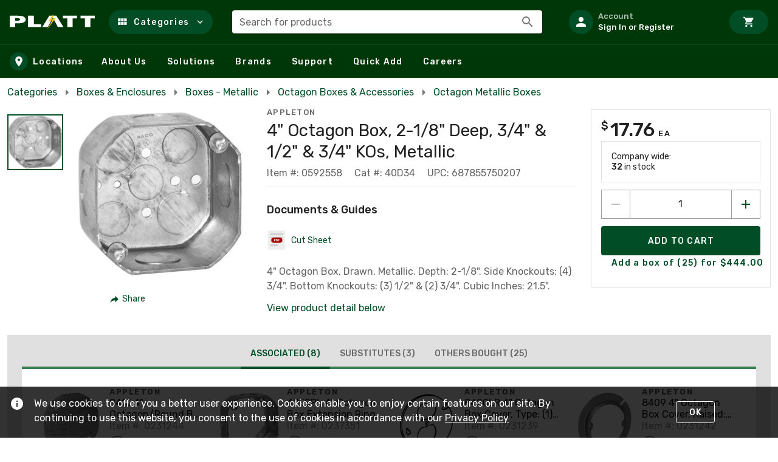

--- FILE ---
content_type: text/css
request_url: https://tags.srv.stackadapt.com/sa.css
body_size: -11
content:
:root {
    --sa-uid: '0-9f71d2a5-581e-5be9-51a0-cd91d5a43fda';
}

--- FILE ---
content_type: image/svg+xml
request_url: https://sf.rexel-cdn.com/web/web-storefront/img/pdf.31b8fcc.svg
body_size: 1461
content:
<?xml version="1.0" encoding="UTF-8"?>
<svg width="64px" height="72px" viewBox="0 0 64 72" version="1.1" xmlns="http://www.w3.org/2000/svg" xmlns:xlink="http://www.w3.org/1999/xlink">
    <title>ic/custom/file/pdf</title>
    <g id="ic/custom/file/pdf" stroke="none" stroke-width="1" fill="none" fill-rule="evenodd">
        <g id="ic-/-pdf">
            <rect id="Rectangle-2" fill="#EEEEEE" x="0" y="0" width="64" height="72" rx="5"></rect>
            <g id="lines" transform="translate(8, 10)" fill="#CCCCCC">
                <path d="M3,0 L46,0 C47.6568542,-3.04359188e-16 49,1.34314575 49,3 C49,4.65685425 47.6568542,6 46,6 L3,6 C1.34314575,6 1.01453063e-16,4.65685425 0,3 C-2.02906125e-16,1.34314575 1.34314575,2.02906125e-16 3,0 Z" id="Rectangle-3"></path>
                <rect id="Rectangle-3-Copy-4" x="0" y="14" width="49" height="6" rx="3"></rect>
                <rect id="Rectangle-3-Copy-6" x="0" y="28" width="49" height="6" rx="3"></rect>
                <rect id="Rectangle-3-Copy-7" x="0" y="42" width="30" height="6" rx="3"></rect>
            </g>
            <g id="type" transform="translate(12, 26)">
                <rect id="Rectangle-4" fill="#A10000" x="0" y="0" width="42" height="20" rx="10"></rect>
                <path d="M11,6.204 C11.3360017,6.13999968 11.705998,6.09000018 12.11,6.054 C12.514002,6.01799982 12.915998,6 13.316,6 C13.7320021,6 14.1499979,6.03399966 14.57,6.102 C14.9900021,6.17000034 15.3679983,6.30599898 15.704,6.51 C16.0400017,6.71400102 16.3139989,6.99799818 16.526,7.362 C16.7380011,7.72600182 16.844,8.19999708 16.844,8.784 C16.844,9.31200264 16.7520009,9.75799818 16.568,10.122 C16.3839991,10.4860018 16.1400015,10.7839988 15.836,11.016 C15.5319985,11.2480012 15.1860019,11.4159995 14.798,11.52 C14.4099981,11.6240005 14.0080021,11.676 13.592,11.676 L13.4,11.676 C13.3119996,11.676 13.2200005,11.674 13.124,11.67 C13.0279995,11.666 12.9340005,11.66 12.842,11.652 C12.7499995,11.644 12.6840002,11.636 12.644,11.628 L12.644,14.52 L11,14.52 L11,6.204 Z M13.448,7.416 C13.2879992,7.416 13.1360007,7.42199994 12.992,7.434 C12.8479993,7.44600006 12.7320004,7.45999992 12.644,7.476 L12.644,10.2 C12.6760002,10.208 12.7239997,10.216 12.788,10.224 C12.8520003,10.232 12.9199996,10.238 12.992,10.242 C13.0640004,10.246 13.1339997,10.248 13.202,10.248 L13.352,10.248 C13.5680011,10.248 13.7819989,10.2280002 13.994,10.188 C14.2060011,10.1479998 14.3959992,10.0740005 14.564,9.966 C14.7320008,9.85799946 14.8659995,9.70800096 14.966,9.516 C15.0660005,9.32399904 15.116,9.07200156 15.116,8.76 C15.116,8.49599868 15.0680005,8.27800086 14.972,8.106 C14.8759995,7.93399914 14.7500008,7.79600052 14.594,7.692 C14.4379992,7.58799948 14.260001,7.5160002 14.06,7.476 C13.859999,7.4359998 13.656001,7.416 13.448,7.416 Z M17.864,6.12 C18.0320008,6.09599988 18.2219989,6.07600008 18.434,6.06 C18.6460011,6.04399992 18.864,6.03200004 19.088,6.024 C19.3120011,6.01599996 19.5299989,6.01000002 19.742,6.006 C19.9540011,6.00199998 20.1439992,6 20.312,6 C21.0560037,6 21.6919974,6.10399896 22.22,6.312 C22.7480026,6.52000104 23.1759984,6.81199812 23.504,7.188 C23.8320016,7.56400188 24.0719992,8.0119974 24.224,8.532 C24.3760008,9.0520026 24.452,9.62399688 24.452,10.248 C24.452,10.8160028 24.3800007,11.3639974 24.236,11.892 C24.0919993,12.4200026 23.8520017,12.887998 23.516,13.296 C23.1799983,13.704002 22.7380027,14.0319988 22.19,14.28 C21.6419973,14.5280012 20.964004,14.652 20.156,14.652 C20.0279994,14.652 19.8580011,14.648 19.646,14.64 C19.4339989,14.632 19.2140011,14.6220001 18.986,14.61 C18.7579989,14.5979999 18.540001,14.5860001 18.332,14.574 C18.123999,14.5619999 17.9680005,14.5480001 17.864,14.532 L17.864,6.12 Z M20.444,7.464 C20.2679991,7.464 20.0900009,7.46799996 19.91,7.476 C19.7299991,7.48400004 19.5960004,7.49599992 19.508,7.512 L19.508,13.14 C19.5400002,13.148 19.5939996,13.154 19.67,13.158 C19.7460004,13.162 19.8279996,13.166 19.916,13.17 C20.0040004,13.174 20.0879996,13.178 20.168,13.182 C20.2480004,13.186 20.3079998,13.188 20.348,13.188 C20.8120023,13.188 21.1979985,13.1060008 21.506,12.942 C21.8140015,12.7779992 22.0579991,12.5600014 22.238,12.288 C22.4180009,12.0159986 22.5439996,11.7020018 22.616,11.346 C22.6880004,10.9899982 22.724,10.6240019 22.724,10.248 C22.724,9.91999836 22.6920003,9.59000166 22.628,9.258 C22.5639997,8.92599834 22.4460009,8.62800132 22.274,8.364 C22.1019991,8.09999868 21.8680015,7.88400084 21.572,7.716 C21.2759985,7.54799916 20.9000023,7.464 20.444,7.464 Z M25.628,6.12 L30.608,6.12 L30.608,7.584 L27.272,7.584 L27.272,9.66 L30.344,9.66 L30.344,11.124 L27.272,11.124 L27.272,14.52 L25.628,14.52 L25.628,6.12 Z" id="PDF" fill="#FFFFFF"></path>
            </g>
        </g>
    </g>
</svg>

--- FILE ---
content_type: application/javascript
request_url: https://sf.rexel-cdn.com/web/web-storefront/0d3aead.js
body_size: 4583
content:
(window.webpackJsonp=window.webpackJsonp||[]).push([[162],{1373:function(t,e,r){"use strict";var o=r(162),l=r(54),n=r(9),v=r(18);e.a=Object(n.a)(o.a,l.a).extend({name:"v-hover",props:{disabled:{type:Boolean,default:!1},value:{type:Boolean,default:void 0}},methods:{onMouseEnter(){this.runDelay("open")},onMouseLeave(){this.runDelay("close")}},render(){if(!this.$scopedSlots.default&&void 0===this.value)return Object(v.c)("v-hover is missing a default scopedSlot or bound value",this),null;let element;return this.$scopedSlots.default&&(element=this.$scopedSlots.default({hover:this.isActive})),Array.isArray(element)&&1===element.length&&(element=element[0]),element&&!Array.isArray(element)&&element.tag?(this.disabled||(element.data=element.data||{},this._g(element.data,{mouseenter:this.onMouseEnter,mouseleave:this.onMouseLeave})),element):(Object(v.c)("v-hover should only contain a single element",this),element)}})},1374:function(t,e,r){var content=r(1375);content.__esModule&&(content=content.default),"string"==typeof content&&(content=[[t.i,content,""]]),content.locals&&(t.exports=content.locals);(0,r(13).default)("81335dfa",content,!0,{sourceMap:!1})},1375:function(t,e,r){var o=r(12)(function(i){return i[1]});o.push([t.i,'.theme--light.v-tabs>.v-tabs-bar{background-color:#fff}.theme--light.v-tabs>.v-tabs-bar .v-tab--disabled,.theme--light.v-tabs>.v-tabs-bar .v-tab:not(.v-tab--active),.theme--light.v-tabs>.v-tabs-bar .v-tab:not(.v-tab--active)>.v-btn,.theme--light.v-tabs>.v-tabs-bar .v-tab:not(.v-tab--active)>.v-icon{color:rgba(0,0,0,.54)}.theme--light.v-tabs .v-tab:hover:before{opacity:.04}.theme--light.v-tabs .v-tab--active:before,.theme--light.v-tabs .v-tab--active:hover:before,.theme--light.v-tabs .v-tab:focus:before{opacity:.12}.theme--light.v-tabs .v-tab--active:focus:before{opacity:.16}.theme--dark.v-tabs>.v-tabs-bar{background-color:#1e1e1e}.theme--dark.v-tabs>.v-tabs-bar .v-tab--disabled,.theme--dark.v-tabs>.v-tabs-bar .v-tab:not(.v-tab--active),.theme--dark.v-tabs>.v-tabs-bar .v-tab:not(.v-tab--active)>.v-btn,.theme--dark.v-tabs>.v-tabs-bar .v-tab:not(.v-tab--active)>.v-icon{color:hsla(0,0%,100%,.6)}.theme--dark.v-tabs .v-tab:hover:before{opacity:.08}.theme--dark.v-tabs .v-tab--active:before,.theme--dark.v-tabs .v-tab--active:hover:before,.theme--dark.v-tabs .v-tab:focus:before{opacity:.24}.theme--dark.v-tabs .v-tab--active:focus:before{opacity:.32}.theme--light.v-tabs-items{background-color:#fff}.theme--dark.v-tabs-items{background-color:#1e1e1e}.v-tabs-bar.accent .v-tab,.v-tabs-bar.accent .v-tabs-slider,.v-tabs-bar.error .v-tab,.v-tabs-bar.error .v-tabs-slider,.v-tabs-bar.info .v-tab,.v-tabs-bar.info .v-tabs-slider,.v-tabs-bar.primary .v-tab,.v-tabs-bar.primary .v-tabs-slider,.v-tabs-bar.secondary .v-tab,.v-tabs-bar.secondary .v-tabs-slider,.v-tabs-bar.success .v-tab,.v-tabs-bar.success .v-tabs-slider,.v-tabs-bar.warning .v-tab,.v-tabs-bar.warning .v-tabs-slider{color:#fff}.v-tabs{flex:1 1 auto;width:100%}.v-tabs .v-menu__activator{height:100%}.v-tabs.v.tabs--vertical.v-tabs--right{flex-direction:row-reverse}.v-tabs:not(.v-tabs--vertical) .v-tab{white-space:normal}.v-tabs:not(.v-tabs--vertical).v-tabs--right>.v-slide-group--is-overflowing.v-tabs-bar--is-mobile:not(.v-slide-group--has-affixes) .v-slide-group__next,.v-tabs:not(.v-tabs--vertical):not(.v-tabs--right)>.v-slide-group--is-overflowing.v-tabs-bar--is-mobile:not(.v-slide-group--has-affixes) .v-slide-group__prev{display:inline;display:initial;visibility:hidden}.v-tabs-bar{border-radius:inherit;height:48px}.v-tabs-bar.v-item-group>*{cursor:auto}.v-tab{align-items:center;cursor:pointer;display:flex;flex:0 1 auto;font-size:1rem;font-weight:500;justify-content:center;letter-spacing:.0892857143em;line-height:normal;max-width:360px;min-width:90px;outline:none;padding:0 16px;position:relative;text-align:center;-webkit-text-decoration:none;text-decoration:none;text-transform:uppercase;transition:none;-webkit-user-select:none;-moz-user-select:none;user-select:none}.v-tab.v-tab{color:inherit}.v-tab:before{bottom:0;content:"";left:0;opacity:0;pointer-events:none;position:absolute;right:0;top:0;transition:.3s cubic-bezier(.25,.8,.5,1)}.v-tab:before,.v-tabs-slider{background-color:currentColor}.v-tabs-slider{height:100%;width:100%}.v-tabs-slider-wrapper{bottom:0;margin:0!important;position:absolute;transition:.3s cubic-bezier(.25,.8,.5,1);z-index:1}.v-application--is-ltr .v-tabs--align-with-title>.v-tabs-bar:not(.v-tabs-bar--show-arrows):not(.v-slide-group--is-overflowing)>.v-slide-group__wrapper>.v-tabs-bar__content>.v-tab:first-child,.v-application--is-ltr .v-tabs--align-with-title>.v-tabs-bar:not(.v-tabs-bar--show-arrows):not(.v-slide-group--is-overflowing)>.v-slide-group__wrapper>.v-tabs-bar__content>.v-tabs-slider-wrapper+.v-tab{margin-left:42px}.v-application--is-rtl .v-tabs--align-with-title>.v-tabs-bar:not(.v-tabs-bar--show-arrows):not(.v-slide-group--is-overflowing)>.v-slide-group__wrapper>.v-tabs-bar__content>.v-tab:first-child,.v-application--is-rtl .v-tabs--align-with-title>.v-tabs-bar:not(.v-tabs-bar--show-arrows):not(.v-slide-group--is-overflowing)>.v-slide-group__wrapper>.v-tabs-bar__content>.v-tabs-slider-wrapper+.v-tab{margin-right:42px}.v-application--is-ltr .v-tabs--centered>.v-tabs-bar .v-tabs-bar__content>:last-child,.v-application--is-ltr .v-tabs--fixed-tabs>.v-tabs-bar .v-tabs-bar__content>:last-child{margin-right:auto}.v-application--is-ltr .v-tabs--centered>.v-tabs-bar .v-tabs-bar__content>:first-child:not(.v-tabs-slider-wrapper),.v-application--is-ltr .v-tabs--centered>.v-tabs-bar .v-tabs-slider-wrapper+*,.v-application--is-ltr .v-tabs--fixed-tabs>.v-tabs-bar .v-tabs-bar__content>:first-child:not(.v-tabs-slider-wrapper),.v-application--is-ltr .v-tabs--fixed-tabs>.v-tabs-bar .v-tabs-slider-wrapper+*,.v-application--is-rtl .v-tabs--centered>.v-tabs-bar .v-tabs-bar__content>:last-child,.v-application--is-rtl .v-tabs--fixed-tabs>.v-tabs-bar .v-tabs-bar__content>:last-child{margin-left:auto}.v-application--is-rtl .v-tabs--centered>.v-tabs-bar .v-tabs-bar__content>:first-child:not(.v-tabs-slider-wrapper),.v-application--is-rtl .v-tabs--centered>.v-tabs-bar .v-tabs-slider-wrapper+*,.v-application--is-rtl .v-tabs--fixed-tabs>.v-tabs-bar .v-tabs-bar__content>:first-child:not(.v-tabs-slider-wrapper),.v-application--is-rtl .v-tabs--fixed-tabs>.v-tabs-bar .v-tabs-slider-wrapper+*{margin-right:auto}.v-tabs--fixed-tabs>.v-tabs-bar .v-tab{flex:1 1 auto;width:100%}.v-tabs--grow>.v-tabs-bar .v-tab{flex:1 0 auto;max-width:none}.v-tabs--icons-and-text>.v-tabs-bar{height:72px}.v-tabs--icons-and-text>.v-tabs-bar .v-tab{flex-direction:column-reverse}.v-tabs--icons-and-text>.v-tabs-bar .v-tab>:first-child{margin-bottom:6px}.v-tabs--overflow>.v-tabs-bar .v-tab{flex:1 0 auto}.v-application--is-ltr .v-tabs--right>.v-tabs-bar .v-tab:first-child,.v-application--is-ltr .v-tabs--right>.v-tabs-bar .v-tabs-slider-wrapper+.v-tab{margin-left:auto}.v-application--is-rtl .v-tabs--right>.v-tabs-bar .v-tab:first-child,.v-application--is-rtl .v-tabs--right>.v-tabs-bar .v-tabs-slider-wrapper+.v-tab{margin-right:auto}.v-application--is-ltr .v-tabs--right>.v-tabs-bar .v-tab:last-child{margin-right:0}.v-application--is-rtl .v-tabs--right>.v-tabs-bar .v-tab:last-child{margin-left:0}.v-tabs--vertical{display:flex}.v-tabs--vertical>.v-tabs-bar{flex:1 0 auto;height:auto}.v-tabs--vertical>.v-tabs-bar .v-slide-group__next,.v-tabs--vertical>.v-tabs-bar .v-slide-group__prev{display:none}.v-tabs--vertical>.v-tabs-bar .v-tabs-bar__content{flex-direction:column}.v-tabs--vertical>.v-tabs-bar .v-tab{height:48px}.v-tabs--vertical>.v-tabs-bar .v-tabs-slider{height:100%}.v-tabs--vertical>.v-window{flex:0 1 100%}.v-tabs--vertical.v-tabs--icons-and-text>.v-tabs-bar .v-tab{height:72px}.v-tab--active{color:inherit}.v-tab--active.v-tab:not(:focus):before{opacity:0}.v-tab--active .v-btn.v-btn--flat,.v-tab--active .v-icon{color:inherit}.v-tab--disabled{opacity:.5}.v-tab--disabled,.v-tab--disabled *{pointer-events:none}',""]),o.locals={},t.exports=o},1376:function(t,e,r){"use strict";var o=r(1309),l=r(82);e.a=o.a.extend({name:"v-tabs-items",props:{mandatory:{type:Boolean,default:!1}},computed:{classes(){return{...o.a.options.computed.classes.call(this),"v-tabs-items":!0}},isDark(){return this.rootIsDark}},methods:{getValue(t,i){return t.id||l.a.options.methods.getValue.call(this,t,i)}}})},1377:function(t,e,r){"use strict";var o=r(27),l=r(9);e.a=Object(l.a)(o.a).extend({name:"v-tabs-slider",render(t){return t("div",this.setBackgroundColor(this.color,{staticClass:"v-tabs-slider"}))}})},1420:function(t,e,r){"use strict";r(25),r(40);var o=r(72),l=r(74),n=r(20),v=r(0),c=r(9);const d=Object(c.a)(l.a,Object(o.a)("tabsBar"),n.a);e.a=d.extend().extend().extend({name:"v-tab",props:{ripple:{type:[Boolean,Object],default:!0},tabValue:{required:!1}},data:()=>({proxyClass:"v-tab--active"}),computed:{classes(){return{"v-tab":!0,...l.a.options.computed.classes.call(this),"v-tab--disabled":this.disabled,...this.groupClasses}},value(){if(null!=this.tabValue)return this.tabValue;let t=this.to||this.href;if(null==t)return t;if(this.$router&&this.to===Object(this.to)){t=this.$router.resolve(this.to,this.$route,this.append).href}return t.replace("#","")}},methods:{click(t){this.disabled?t.preventDefault():(this.href&&this.href.indexOf("#")>-1&&t.preventDefault(),t.detail&&this.$el.blur(),this.$emit("click",t),this.to||this.toggle())},toggle(){this.isActive&&(this.tabsBar.mandatory||this.to)||this.$emit("change")}},render(t){const{tag:e,data:data}=this.generateRouteLink();return data.attrs={...data.attrs,"aria-selected":String(this.isActive),role:"tab",tabindex:this.disabled?-1:0},data.on={...data.on,keydown:t=>{t.keyCode===v.z.enter&&this.click(t),this.$emit("keydown",t)}},t(e,data,Object(v.t)(this))}})},1435:function(t,e,r){"use strict";r(1374),r(17);var o=r(1310),l=r(20),n=r(134),v=r(9),c=Object(v.a)(o.a,n.a,l.a).extend({name:"v-tabs-bar",provide(){return{tabsBar:this}},computed:{classes(){return{...o.a.options.computed.classes.call(this),"v-tabs-bar":!0,"v-tabs-bar--is-mobile":this.isMobile,"v-tabs-bar--show-arrows":this.showArrows,...this.themeClasses}}},watch:{items:"callSlider",internalValue:"callSlider",$route:"onRouteChange"},methods:{callSlider(){this.isBooted&&this.$emit("call:slider")},genContent(){const t=o.a.options.methods.genContent.call(this);return t.data=t.data||{},t.data.staticClass+=" v-tabs-bar__content",t},onRouteChange(t,e){if(this.mandatory)return;const r=this.items,o=t.path,l=e.path;let n=!1,v=!1;for(const t of r)if(t.to===l?v=!0:t.to===o&&(n=!0),n&&v)break;!n&&v&&(this.internalValue=void 0)}},render(t){const e=o.a.options.render.call(this,t);return e.data.attrs={role:"tablist"},e}}),d=r(1376),h=r(1377),f=r(27),m=r(233),w=r(133),x=r(0);const y=Object(v.a)(f.a,m.a,l.a);e.a=y.extend().extend({name:"v-tabs",directives:{Resize:w.a},props:{activeClass:{type:String,default:""},alignWithTitle:Boolean,backgroundColor:String,centerActive:Boolean,centered:Boolean,fixedTabs:Boolean,grow:Boolean,height:{type:[Number,String],default:void 0},hideSlider:Boolean,iconsAndText:Boolean,mobileBreakpoint:[String,Number],nextIcon:{type:String,default:"$next"},optional:Boolean,prevIcon:{type:String,default:"$prev"},right:Boolean,showArrows:[Boolean,String],sliderColor:String,sliderSize:{type:[Number,String],default:2},vertical:Boolean},data:()=>({resizeTimeout:0,slider:{height:null,left:null,right:null,top:null,width:null},transitionTime:300}),computed:{classes(){return{"v-tabs--align-with-title":this.alignWithTitle,"v-tabs--centered":this.centered,"v-tabs--fixed-tabs":this.fixedTabs,"v-tabs--grow":this.grow,"v-tabs--icons-and-text":this.iconsAndText,"v-tabs--right":this.right,"v-tabs--vertical":this.vertical,...this.themeClasses}},isReversed(){return this.$vuetify.rtl&&this.vertical},sliderStyles(){return{height:Object(x.i)(this.slider.height),left:this.isReversed?void 0:Object(x.i)(this.slider.left),right:this.isReversed?Object(x.i)(this.slider.right):void 0,top:this.vertical?Object(x.i)(this.slider.top):void 0,transition:null!=this.slider.left?null:"none",width:Object(x.i)(this.slider.width)}},computedColor(){return this.color?this.color:this.isDark&&!this.appIsDark?"white":"primary"}},watch:{alignWithTitle:"callSlider",centered:"callSlider",centerActive:"callSlider",fixedTabs:"callSlider",grow:"callSlider",iconsAndText:"callSlider",right:"callSlider",showArrows:"callSlider",vertical:"callSlider","$vuetify.application.left":"onResize","$vuetify.application.right":"onResize","$vuetify.rtl":"onResize"},mounted(){if("undefined"!=typeof ResizeObserver){const t=new ResizeObserver(()=>{this.onResize()});t.observe(this.$el),this.$on("hook:destroyed",()=>{t.disconnect()})}this.$nextTick(()=>{window.setTimeout(this.callSlider,30)})},methods:{callSlider(){return!this.hideSlider&&this.$refs.items&&this.$refs.items.selectedItems.length?(this.$nextTick(()=>{const t=this.$refs.items.selectedItems[0];if(!t||!t.$el)return this.slider.width=0,void(this.slider.left=0);const e=t.$el;this.slider={height:this.vertical?e.scrollHeight:Number(this.sliderSize),left:this.vertical?0:e.offsetLeft,right:this.vertical?0:e.offsetLeft+e.offsetWidth,top:e.offsetTop,width:this.vertical?Number(this.sliderSize):e.scrollWidth}}),!0):(this.slider.width=0,!1)},genBar(t,e){const data={style:{height:Object(x.i)(this.height)},props:{activeClass:this.activeClass,centerActive:this.centerActive,dark:this.dark,light:this.light,mandatory:!this.optional,mobileBreakpoint:this.mobileBreakpoint,nextIcon:this.nextIcon,prevIcon:this.prevIcon,showArrows:this.showArrows,value:this.internalValue},on:{"call:slider":this.callSlider,change:t=>{this.internalValue=t}},ref:"items"};return this.setTextColor(this.computedColor,data),this.setBackgroundColor(this.backgroundColor,data),this.$createElement(c,data,[this.genSlider(e),t])},genItems(t,e){return t||(e.length?this.$createElement(d.a,{props:{value:this.internalValue},on:{change:t=>{this.internalValue=t}}},e):null)},genSlider(t){return this.hideSlider?null:(t||(t=this.$createElement(h.a,{props:{color:this.sliderColor}})),this.$createElement("div",{staticClass:"v-tabs-slider-wrapper",style:this.sliderStyles},[t]))},onResize(){this._isDestroyed||(clearTimeout(this.resizeTimeout),this.resizeTimeout=window.setTimeout(this.callSlider,0))},parseNodes(){let t=null,e=null;const r=[],o=[],slot=Object(x.t)(this)||[],l=slot.length;for(let i=0;i<l;i++){const l=slot[i];if(l.componentOptions)switch(l.componentOptions.Ctor.options.name){case"v-tabs-slider":e=l;break;case"v-tabs-items":t=l;break;case"v-tab-item":r.push(l);break;default:o.push(l)}else o.push(l)}return{tab:o,slider:e,items:t,item:r}}},render(t){const{tab:e,slider:r,items:o,item:l}=this.parseNodes();return t("div",{staticClass:"v-tabs",class:this.classes,directives:[{name:"resize",modifiers:{quiet:!0},value:this.onResize}]},[this.genBar(e,r),this.genItems(o,l)])}})},1437:function(t,e,r){var o=r(788),l=r(242),n=r(310),v=r(92),c=r(199),d=r(311),h=r(312),f=r(436),m=Object.prototype.hasOwnProperty;t.exports=function(t){if(null==t)return!0;if(c(t)&&(v(t)||"string"==typeof t||"function"==typeof t.splice||d(t)||f(t)||n(t)))return!t.length;var e=l(t);if("[object Map]"==e||"[object Set]"==e)return!t.size;if(h(t))return!o(t).length;for(var r in t)if(m.call(t,r))return!1;return!0}},1474:function(t,e,r){var o=r(412),l=r(1594),n=r(438);t.exports=function(object,t){return n(object,l(o(t)))}},1591:function(t,e,r){var content=r(1592);content.__esModule&&(content=content.default),"string"==typeof content&&(content=[[t.i,content,""]]),content.locals&&(t.exports=content.locals);(0,r(13).default)("628309fa",content,!0,{sourceMap:!1})},1592:function(t,e,r){var o=r(12)(function(i){return i[1]});o.push([t.i,".theme--light.v-breadcrumbs .v-breadcrumbs__divider,.theme--light.v-breadcrumbs .v-breadcrumbs__item--disabled{color:rgba(0,0,0,.38)}.theme--dark.v-breadcrumbs .v-breadcrumbs__divider,.theme--dark.v-breadcrumbs .v-breadcrumbs__item--disabled{color:hsla(0,0%,100%,.5)}.v-breadcrumbs{align-items:center;display:flex;flex:0 1 auto;flex-wrap:wrap;list-style-type:none;margin:0;padding:18px 12px}.v-breadcrumbs li{align-items:center;display:inline-flex;font-size:14px}.v-breadcrumbs li .v-icon{font-size:16px}.v-breadcrumbs li:nth-child(2n){padding:0 12px}.v-breadcrumbs__item{align-items:center;display:inline-flex;-webkit-text-decoration:none;text-decoration:none;transition:.3s cubic-bezier(.25,.8,.5,1)}.v-breadcrumbs__item--disabled{pointer-events:none}.v-breadcrumbs--large li,.v-breadcrumbs--large li .v-icon{font-size:16px}",""]),o.locals={},t.exports=o},1593:function(t,e,r){"use strict";var o=r(74),l=r(9),n=r(0);e.a=Object(l.a)(o.a).extend({name:"v-breadcrumbs-item",props:{activeClass:{type:String,default:"v-breadcrumbs__item--disabled"},ripple:{type:[Boolean,Object],default:!1}},computed:{classes(){return{"v-breadcrumbs__item":!0,[this.activeClass]:this.disabled}}},render(t){const{tag:e,data:data}=this.generateRouteLink();return t("li",[t(e,{...data,attrs:{...data.attrs,"aria-current":this.isActive&&this.isLink?"page":void 0}},Object(n.t)(this))])}})},1594:function(t,e){t.exports=function(t){if("function"!=typeof t)throw new TypeError("Expected a function");return function(){var e=arguments;switch(e.length){case 0:return!t.call(this);case 1:return!t.call(this,e[0]);case 2:return!t.call(this,e[0],e[1]);case 3:return!t.call(this,e[0],e[1],e[2])}return!t.apply(this,e)}}},2314:function(t,e,r){"use strict";r(1591);var o=r(1593),l=r(0),n=Object(l.k)("v-breadcrumbs__divider","li"),v=r(20),c=r(9);e.a=Object(c.a)(v.a).extend({name:"v-breadcrumbs",props:{divider:{type:String,default:"/"},items:{type:Array,default:()=>[]},large:Boolean},computed:{classes(){return{"v-breadcrumbs--large":this.large,...this.themeClasses}}},methods:{genDivider(){return this.$createElement(n,this.$slots.divider?this.$slots.divider:this.divider)},genItems(){const t=[],e=!!this.$scopedSlots.item,r=[];for(let i=0;i<this.items.length;i++){const l=this.items[i];r.push(l.text),e?t.push(this.$scopedSlots.item({item:l})):t.push(this.$createElement(o.a,{key:r.join("."),props:l},[l.text])),i<this.items.length-1&&t.push(this.genDivider())}return t}},render(t){const e=Object(l.t)(this)||this.genItems();return t("ul",{staticClass:"v-breadcrumbs",class:this.classes},e)}})}}]);

--- FILE ---
content_type: application/javascript
request_url: https://sf.rexel-cdn.com/web/web-storefront/53e9643.js
body_size: 3924
content:
(window.webpackJsonp=window.webpackJsonp||[]).push([[7],{1358:function(t,e,r){"use strict";r.d(e,"a",function(){return o});var n=r(7);function o(){const t=Object(n.c)();if(!t)throw new Error("useVuetify should be called in setup().");return t.proxy.$vuetify}},1410:function(t,e,r){var content=r(1464);content.__esModule&&(content=content.default),"string"==typeof content&&(content=[[t.i,content,""]]),content.locals&&(t.exports=content.locals);(0,r(13).default)("c96974d4",content,!0,{sourceMap:!1})},1430:function(t,e,r){"use strict";var n=r(215),o=r(1325),l=r(270),c=r(287),d=r(1324),m=r(1358),v=r(7),h=r(5),y={__name:"MarketingVideo",props:{video:{type:Object,required:!0,default:()=>{}},textColor:{type:Boolean,required:!1}},setup(t){const e=t,r=Object(m.a)(),n=Object(v.e)({mdiPauseCircleOutline:h.dc,mdiPlayCircleOutline:h.ic}),o=Object(v.e)(!1),l=Object(v.a)(()=>e.textColor||"mTeal--text"),c=Object(v.a)(()=>r.breakpoint.smAndDown?16:r.breakpoint.md?20:22),d=Object(v.a)(()=>r.breakpoint.smAndDown?14:r.breakpoint.md?18:22);return{__sfc:!0,props:e,vuetify:r,icons:n,isPlaying:o,titleColor:l,titleSize:c,subtitleSize:d,mdiPauseCircleOutline:h.dc,mdiPlayCircleOutline:h.ic}}},f=(r(1463),r(4)),component=Object(f.a)(y,function(){var t=this,e=t._self._c,r=t._self._setupProxy;return e(d.a,{attrs:{"no-gutters":""}},[e(o.a,{staticClass:"pa-0 px-md-3",attrs:{cols:"12"}},[e("client-only",[e(c.a,{staticClass:"d-flex align-center justify-center",attrs:{src:r.isPlaying?"":t.video.placeholder,width:"100%",alt:""}},[r.isPlaying?e(d.a,{attrs:{"no-gutters":""}},[e(o.a,{staticClass:"text-center",attrs:{cols:"12"}},[e("vimeo-player",{ref:"player",attrs:{"video-id":t.video.id,autoplay:!0,height:"100%",width:"auto"}})],1)],1):e(d.a,{attrs:{"no-gutters":""}},[e(o.a,{staticClass:"text-center",attrs:{cols:"12"}},[e(n.a,{staticClass:"mx-4",attrs:{fab:"",small:"",dark:"",color:"mLightBlue"},on:{click:function(t){r.isPlaying=!r.isPlaying}}},[e(l.a,{attrs:{size:"56"}},[t._v("\n                "+t._s(r.isPlaying?r.icons.mdiPauseCircleOutline:r.icons.mdiPlayCircleOutline)+"\n              ")])],1)],1)],1)],1)],1)],1),t._v(" "),t.video.title&&t.video.location?e(o.a,{class:`${r.titleColor} text-center pt-3 pt-md-6 pt-lg-7 pb-6 pb-md-13 pb-lg-15 px-3`,attrs:{cols:"12"}},[e("div",{staticClass:"font-weight-bold",style:`font-size:${r.titleSize}px !important;`},[t._v("\n      "+t._s(t.video.title)+"\n    ")]),t._v(" "),t.video.subtitle?e("div",{staticClass:"font-weight-regular",style:`font-size:${r.subtitleSize}px !important;`},[t._v("\n      "+t._s(t.video.subtitle)+"\n    ")]):t._e(),t._v(" "),e("div",{staticClass:"font-weight-regular",style:`font-size:${r.subtitleSize}px !important;`},[t._v("\n      "+t._s(t.video.location)+"\n    ")])]):t._e()],1)},[],!1,null,"7c6cdbe2",null);e.a=component.exports},1463:function(t,e,r){"use strict";r(1410)},1464:function(t,e,r){var n=r(12)(function(i){return i[1]});n.push([t.i,"[data-v-7c6cdbe2] iframe{height:100%;left:0;position:absolute;top:0;width:100%}",""]),n.locals={},t.exports=n},1636:function(t,e,r){var content=r(1892);content.__esModule&&(content=content.default),"string"==typeof content&&(content=[[t.i,content,""]]),content.locals&&(t.exports=content.locals);(0,r(13).default)("0836ce42",content,!0,{sourceMap:!1})},1637:function(t,e,r){var content=r(1894);content.__esModule&&(content=content.default),"string"==typeof content&&(content=[[t.i,content,""]]),content.locals&&(t.exports=content.locals);(0,r(13).default)("7e2f6ba2",content,!0,{sourceMap:!1})},1707:function(t,e,r){"use strict";var n=r(215),o=r(1325),l=r(270),c=r(287),d=r(1324),m=r(1330),v=r(2),h=r(5),y=r(79),f={name:"EvIncrementer",props:{incrementAmount:{type:Number,default:1,required:!1},value:{type:Number,required:!0,default:1},acceptZero:{type:Boolean,required:!1,default:!1},disabled:{type:Boolean,required:!1,default:!1},disableIncrement:{type:Boolean,required:!1,default:!1}},data(){return{currentValue:this.value,icons:{mdiMinus:h.Wb,mdiPlus:h.lc}}},computed:{decrementDisabled(){return this.acceptZero?this.currentValue<=0:this.currentValue<=this.incrementAmount}},watch:{value:{handler(t){this.currentValue=t}},currentValue(t){(t||this.acceptZero&&0===t)&&this.$emit("input",this.currentValue)}},created(){this.verifyValue()},methods:{increment(){this.updateValue(this.currentValue+this.incrementAmount)},decrement(){this.updateValue(this.currentValue-this.incrementAmount)},updateValue(t){this.currentValue!==t&&"number"==typeof this.value&&((!this.acceptZero||0!==this.currentValue)&&this.currentValue<this.incrementAmount&&(t=this.incrementAmount),this.currentValue=t)},verifyValue(){(!this.acceptZero||0!==this.currentValue)&&this.currentValue<this.incrementAmount&&(this.currentValue=this.incrementAmount),this.currentValue%this.incrementAmount!==0&&(this.currentValue=Math.ceil(this.currentValue/this.incrementAmount)*this.incrementAmount)}}},_=(r(1891),r(4)),component=Object(_.a)(f,function(){var t=this,e=t._self._c;return e(y.a,{staticClass:"ev-incrementer ma-0",attrs:{min:t.incrementAmount,step:t.incrementAmount,type:"number","aria-label":"Quantity to add to cart",rounded:"","hide-details":"",color:"black",dense:"",disabled:t.disabled,height:"36px"},on:{change:t.verifyValue,keydown:[function(e){return!e.type.indexOf("key")&&t._k(e.keyCode,"up",38,e.key,["Up","ArrowUp"])?null:(e.preventDefault(),t.increment.apply(null,arguments))},function(e){return!e.type.indexOf("key")&&t._k(e.keyCode,"down",40,e.key,["Down","ArrowDown"])?null:(e.preventDefault(),t.decrement.apply(null,arguments))}]},scopedSlots:t._u([{key:"prepend-inner",fn:function(){return[e(n.a,{attrs:{disabled:t.decrementDisabled||t.disabled,color:"black",icon:"","aria-label":`Decrease quantity by ${t.incrementAmount}`},on:{click:function(e){return e.stopPropagation(),t.decrement.apply(null,arguments)}}},[e(l.a,[t._v("\n        "+t._s(t.icons.mdiMinus)+"\n      ")])],1)]},proxy:!0},{key:"append",fn:function(){return[e(n.a,{attrs:{color:"black","aria-label":`Increase quantity by ${t.incrementAmount}`,depressed:"",icon:"",disabled:t.disabled||t.disableIncrement},on:{click:function(e){return e.stopPropagation(),t.increment.apply(null,arguments)}}},[e(l.a,[t._v("\n        "+t._s(t.icons.mdiPlus)+"\n      ")])],1)]},proxy:!0}]),model:{value:t.currentValue,callback:function(e){t.currentValue=t._n(e)},expression:"currentValue"}})},[],!1,null,null,null),x={name:"EvProduct",components:{EvIncrementer:component.exports,ProductBadges:r(236).a},props:{brandPageProduct:{type:Boolean,require:!1,default:!1},product:{type:Object,required:!0},staticProduct:{type:Boolean,default:!1}},data:()=>({icons:{mdiCart:h.z,mdiCircleMedium:h.S},quantity:1}),computed:{...Object(v.c)("customer",["isGuest","getCurrentBranchNumber"]),hasPricing(){return!!this.product.prices[0].price.amount&&!this.staticProduct},imageSource(){var t,e;return this.brandPageProduct?null===(t=this.product)||void 0===t||null===(t=t.summary)||void 0===t||null===(t=t.image)||void 0===t||null===(t=t.min)||void 0===t?void 0:t.url:null===(e=this.product)||void 0===e||null===(e=e.summary)||void 0===e||null===(e=e.image)||void 0===e||null===(e=e.sq150)||void 0===e?void 0:e.url},showBadges(){const t=this.product.summary;return t.isSustainable||t.isMadeInUsa||t.isNewProduct}},methods:{updateQuantity(t){this.quantity=t},async addToCart(){var t,e;if(null===(t=this.product)||void 0===t||null===(t=t.summary)||void 0===t||!t.productNumber||!this.quantity)return void this.$snackbar.show({content:"Error adding product to cart. Quantity or product not specified",color:"error"});const r={productsToUpdate:[{branchNumber:this.getCurrentBranchNumber,productNumber:null===(e=this.product)||void 0===e||null===(e=e.summary)||void 0===e?void 0:e.productNumber,quantity:this.quantity}]};try{this.$store.commit("cart/setAddToCartContext","EVProduct");const t=await this.$store.dispatch("cart/cartPatch",r);t.hasErrors?this.$snackbar.show({content:t.userErrors[0].message||"Error adding ev product to cart.",color:"error"}):this.$snackbar.show({content:`Added ${this.quantity} item(s) to your cart.`,color:"success"})}catch(t){this.$logError("Error: EvProduct.vue addToCart()",{error:t}),this.$snackbar.show({content:"Error adding ev product to cart.",color:"error"})}}}},C=(r(1893),Object(_.a)(x,function(){var t=this,e=t._self._c;return e(o.a,{attrs:{cols:"11",md:"4"}},[e(d.a,{staticClass:"flex-column flex-nowrap pa-3"},[e(t.product.summary.urlInternal?"nuxt-link":"v-col",{tag:"component",staticClass:"pb-2 col-auto",class:t.product.summary.urlInternal?"link-hover":"",attrs:{to:t.product.summary.urlInternal?t.$urlInternalRoute(t.product.summary.urlInternal):void 0}},[e(c.a,{staticClass:"mx-auto",attrs:{height:"150",width:"150",contain:"",src:t.imageSource,alt:""}})],1),t._v(" "),e(t.product.summary.urlInternal?"nuxt-link":"div",{tag:"component",staticClass:"col-auto",class:t.product.summary.urlInternal?"link-hover":"",attrs:{to:t.product.summary.urlInternal?t.$urlInternalRoute(t.product.summary.urlInternal):void 0}},[e(d.a,{attrs:{"no-gutters":""}},[e(o.a,{staticClass:"text--secondary text-overline pb-1",attrs:{cols:"12"}},[t._v("\n          "+t._s(t.product.summary.manufacturer.name)+"\n        ")]),t._v(" "),e(o.a,{staticClass:"text-body-1 text--primary font-weight-medium line-clamp-3",staticStyle:{height:"60px"},attrs:{cols:"12"}},[t._v("\n          "+t._s(t.product.summary.shortDescription)+"\n        ")])],1)],1),t._v(" "),e(m.a),t._v(" "),e(o.a,{staticClass:"py-0",attrs:{cols:"auto"}},[e("ProductBadges",{attrs:{product:t.product.summary,inline:""}})],1),t._v(" "),e(m.a),t._v(" "),t.isGuest||t.staticProduct?t._e():e(o.a,{staticClass:"py-2",attrs:{cols:"auto"}},[e(d.a,{staticClass:"justify-space-between flex-nowrap",attrs:{"no-gutters":""}},[e(o.a,{staticClass:"text-h4 font-weight-medium d-flex flex-nowrap",attrs:{cols:"auto"}},[t.hasPricing?e("span",{staticClass:"text--black my-auto"},[e("sup",{staticClass:"mt-5 mr-n2"},[t._v("$")]),t._v(" "),e("span",[t._v(t._s(t._f("formatNumber")(t.product.prices[0].price.amount,2)))])]):e("span",{staticClass:"text--secondary text-overline d-flex align-center my-auto",staticStyle:{height:"30px"}},[t._v("Call for Price")]),t._v(" "),t.hasPricing?e("span",{staticClass:"text-overline"},[t._v(t._s(t.product.prices[0].price.unitOfMeasure))]):t._e()]),t._v(" "),t.product.inventoryCompanyWide?e(o.a,{staticClass:"text-right d-flex align-center justify-end",attrs:{cols:"auto"}},[e(l.a,{attrs:{color:"evLightGreen"}},[t._v("\n            "+t._s(t.icons.mdiCircleMedium)+"\n          ")]),t._v(" "),e("span",{staticClass:"font-weight-medium text-body-3"},[t._v(t._s(t.product.inventoryCompanyWide)+" Available ")])],1):t._e()],1)],1),t._v(" "),t.isGuest||t.staticProduct?t._e():e(o.a,{staticClass:"py-2",attrs:{cols:"auto"}},[e(d.a,{staticClass:"justify-space-between flex-nowrap",attrs:{"no-gutters":""}},[e(o.a,{staticClass:"pr-1 pr-md-2 shrink",attrs:{cols:"auto"}},[e("EvIncrementer",{attrs:{value:t.quantity},on:{input:function(e){return t.updateQuantity(e)}}})],1),t._v(" "),e(o.a,{staticClass:"pl-0 justify-end",attrs:{cols:"auto"}},[e(n.a,{staticClass:"ev-button",attrs:{rounded:"",outlined:"",height:"44px",color:"mTeal","aria-label":"Add to cart"},on:{click:t.addToCart}},[e(l.a,{staticClass:"px-md-2 px-1"},[t._v("\n              "+t._s(t.icons.mdiCart)+"\n            ")])],1)],1)],1)],1),t._v(" "),t.product.bottomList?e(o.a,{staticClass:"pt-0",attrs:{cols:"auto"}},[e(d.a,[e(o.a,{attrs:{cols:"12"}},[e("ul",{staticClass:"px-3"},t._l(t.product.bottomList,function(r){return e("li",{key:r.text,staticClass:"text-body-3 text--secondary"},[t._v("\n              "+t._s(r.text)+"\n            ")])}),0)]),t._v(" "),e(o.a,{staticClass:"pt-0",attrs:{cols:"auto"}},[e("a",{staticClass:"black--text mt-3 d-block",attrs:{href:"mailto:EV@rexelusa.com"}},[t._v("\n            Request More Information\n          ")])])],1)],1):t._e()],1)],1)},[],!1,null,"74cc56d3",null));e.a=C.exports},1710:function(t,e,r){"use strict";var n=r(1325),o=r(270),l=r(1324),c=r(7),d=r(1358),m=r(5),v={__name:"EvCategoryPillHeader",props:{title:{type:String,default:"Level 2"},subtitle:{type:[String,Boolean],required:!1,default:""},linkExternal:{type:String,required:!1,default:null},linkInternal:{type:[Object,String],required:!1,default:null},linkText:{type:String,required:!1,default:""}},setup(t){const e=t,r=Object(d.a)(),n=Object(c.e)({mdiArrowRightThick:m.q}),o=Object(c.a)(()=>r.breakpoint.smAndDown?14:28),l=Object(c.a)(()=>r.breakpoint.smAndDown?10:16);return{__sfc:!0,props:e,vuetify:r,icons:n,titleSize:o,subtitleSize:l,mdiArrowRightThick:m.q}}},h=r(4),component=Object(h.a)(v,function(){var t=this,e=t._self._c,r=t._self._setupProxy;return e(l.a,{staticClass:"justify-center mx-0"},[e(n.a,{staticClass:"evLightGrey",staticStyle:{"border-radius":"50em"},attrs:{cols:"12",lg:"9"}},[e(l.a,{staticClass:"align-center justify-space-between"},[e("span",{staticClass:"pl-4 pl-md-6 pl-lg-8 mTeal--text",style:`font-size:${r.titleSize}px`},[e("b",[t._v(t._s(r.props.title))]),t._v(" "),r.props.subtitle?e("span",{staticClass:"evDarkTeal--text font-weight-medium"},[t._v("- "+t._s(r.props.subtitle))]):t._e()]),t._v(" "),r.props.linkInternal?e("nuxt-link",{staticClass:"link-hover pr-3 pr-lg-8 evBlue--text text-body-2 font-weight-bold",attrs:{to:r.props.linkInternal}},[e("span",{style:`font-size:${r.subtitleSize}px`},[t._v(t._s(r.props.linkText))]),t._v(" "),e(o.a,{staticClass:"mb-md-1",attrs:{dense:"",color:"evBlue"}},[t._v("\n          "+t._s(r.icons.mdiArrowRightThick)+"\n        ")])],1):t._e(),t._v(" "),r.props.linkExternal?e("a",{staticClass:"text-decoration-none pr-3 pr-lg-8 evBlue--text text-body-2 font-weight-bold",attrs:{href:r.props.linkExternal}},[e("span",{style:`font-size:${r.subtitleSize}px`},[t._v(t._s(r.props.linkText))]),t._v(" "),e(o.a,{staticClass:"mb-md-1",attrs:{dense:"",color:"evBlue"}},[t._v("\n          "+t._s(r.icons.mdiArrowRightThick)+"\n        ")])],1):t._e()],1)],1)],1)},[],!1,null,null,null);e.a=component.exports},1891:function(t,e,r){"use strict";r(1636)},1892:function(t,e,r){var n=r(12)(function(i){return i[1]});n.push([t.i,".ev-incrementer{border:4px solid var(--v-evGrey-base)}.ev-incrementer input{text-align:right}.ev-incrementer .v-input__slot{padding:0!important}.ev-incrementer .v-input__append-inner{color:var(--v-evGrey-base)!important;padding-left:1px!important}.ev-incrementer .v-input__prepend-inner{color:var(--v-evGrey-base)!important;padding-right:1px!important}.ev-incrementer .v-text-field__slot{padding-right:16px}@media only screen and (min-width:600px)and (max-width:1007.98px){.ev-incrementer .v-text-field__slot{padding-right:0}}",""]),n.locals={},t.exports=n},1893:function(t,e,r){"use strict";r(1637)},1894:function(t,e,r){var n=r(12)(function(i){return i[1]});n.push([t.i,".ev-button[data-v-74cc56d3]{background:linear-gradient(#fff,#fff) padding-box,linear-gradient(to right,var(--v-evLightGreen-base),var(--v-mLightBlue-base)) border-box;border:4px solid transparent;border-radius:50em}.line-clamp-3[data-v-74cc56d3]{display:-webkit-box;-webkit-line-clamp:3;line-clamp:3;-webkit-box-orient:vertical;overflow:hidden}",""]),n.locals={},t.exports=n}}]);

--- FILE ---
content_type: application/javascript
request_url: https://sf.rexel-cdn.com/web/web-storefront/f07d85b.js
body_size: 9787
content:
(window.webpackJsonp=window.webpackJsonp||[]).push([[33],{1354:function(e,t,n){var content=n(1357);content.__esModule&&(content=content.default),"string"==typeof content&&(content=[[e.i,content,""]]),content.locals&&(e.exports=content.locals);(0,n(13).default)("9d903a84",content,!0,{sourceMap:!1})},1355:function(e,t,n){"use strict";var r=n(215),d=n(1325),l=n(270),o=n(1324),c=n(2),m=n(5),v={name:"PageTitle",props:{title:{type:String,default:""},isBackDisabled:{type:Boolean,default:!1}},data:()=>({icons:{mdiArrowLeft:m.n}}),computed:{...Object(c.d)(["route"]),hasHistory(){var e;return null===(e=this.route.from)||void 0===e?void 0:e.name}},methods:{historyBack(){this.$router.back()}}},k=(n(1356),n(4)),component=Object(k.a)(v,function(){var e=this,t=e._self._c;return t(o.a,{staticClass:"align-center flex-nowrap",attrs:{"no-gutters":""}},[e.hasHistory&&!e.isBackDisabled?t(d.a,{staticClass:"mr-1",attrs:{cols:"auto"}},[t(r.a,{attrs:{id:"sf_defaultlayout_pagetitle_back-button",icon:"",title:"Go back"},on:{click:e.historyBack}},[t(l.a,[e._v("\n        "+e._s(e.icons.mdiArrowLeft)+"\n      ")])],1)],1):e._e(),e._v(" "),t(d.a,{attrs:{cols:"auto"}},[t("h1",{staticClass:"page-title-text h1-override text-truncate"},[e._v("\n      "+e._s(e.title)+"\n    ")])]),e._v(" "),e.$scopedSlots.pageTitleMenu?[t(d.a,{attrs:{cols:"auto"}},[e._t("pageTitleMenu")],2)]:e._e()],2)},[],!1,null,"87a144f6",null);t.a=component.exports},1356:function(e,t,n){"use strict";n(1354)},1357:function(e,t,n){var r=n(12)(function(i){return i[1]});r.push([e.i,".h1-override[data-v-87a144f6]{font-weight:400!important;margin:0!important}.page-title-text[data-v-87a144f6]{font-size:18px;line-height:2rem;transition:font-size .3s}@media only screen and (min-width:600px)and (max-width:1007.98px){.page-title-text[data-v-87a144f6]{font-size:24px}}@media only screen and (min-width:1008px){.page-title-text[data-v-87a144f6]{font-size:28px}}",""]),r.locals={},e.exports=r},1438:function(e,t,n){"use strict";var r=n(1325),d=n(377),l=n(1324),o={props:{elementId:{type:String,required:!1,default:""},padded:{type:Boolean,default:!0,required:!1},showDivider:{type:Boolean,default:!0},text:{type:String,required:!0}},computed:{sectionTitleSize(){return this.$vuetify.breakpoint.smAndDown?"text-h4 font-weight-regular":"text-h3"}}},c=n(4),component=Object(c.a)(o,function(){var e=this,t=e._self._c;return t(l.a,[e.showDivider?t(d.a,{staticClass:"pa-3"}):e._e(),e._v(" "),t(r.a,{class:{"pa-0":!e.padded},attrs:{cols:"12"}},[t("h2",{class:`text-h3 text-center ${e.sectionTitleSize}`,attrs:{id:e.elementId}},[e._v("\n      "+e._s(e.text)+"\n    ")])])],1)},[],!1,null,null,null);t.a=component.exports},1586:function(e,t,n){var content=n(1587);content.__esModule&&(content=content.default),"string"==typeof content&&(content=[[e.i,content,""]]),content.locals&&(e.exports=content.locals);(0,n(13).default)("121983a1",content,!0,{sourceMap:!1})},1587:function(e,t,n){var r=n(12)(function(i){return i[1]});r.push([e.i,".v-carousel{overflow:hidden;position:relative;width:100%}.v-carousel__controls{align-items:center;background:rgba(0,0,0,.3);bottom:0;display:flex;height:50px;justify-content:center;list-style-type:none;position:absolute;width:100%;z-index:1}.v-carousel__controls>.v-item-group{flex:0 1 auto}.v-carousel__controls__item{margin:0 8px}.v-carousel__controls__item .v-icon{opacity:.5}.v-carousel__controls__item--active .v-icon{opacity:1;vertical-align:middle}.v-carousel__controls__item:hover{background:none}.v-carousel__controls__item:hover .v-icon{opacity:.8}.v-carousel__progress{bottom:0;left:0;margin:0;position:absolute;right:0}.v-carousel .v-window-item{display:block;height:inherit;-webkit-text-decoration:none;text-decoration:none}.v-carousel--hide-delimiter-background .v-carousel__controls{background:transparent}.v-carousel--vertical-delimiters .v-carousel__controls{height:100%!important;width:50px}",""]),r.locals={},e.exports=r},1694:function(e,t,n){var content=n(2272);content.__esModule&&(content=content.default),"string"==typeof content&&(content=[[e.i,content,""]]),content.locals&&(e.exports=content.locals);(0,n(13).default)("9101464e",content,!0,{sourceMap:!1})},1695:function(e,t,n){var content=n(2274);content.__esModule&&(content=content.default),"string"==typeof content&&(content=[[e.i,content,""]]),content.locals&&(e.exports=content.locals);(0,n(13).default)("3234f972",content,!0,{sourceMap:!1})},1696:function(e,t,n){var content=n(2276);content.__esModule&&(content=content.default),"string"==typeof content&&(content=[[e.i,content,""]]),content.locals&&(e.exports=content.locals);(0,n(13).default)("e237a62e",content,!0,{sourceMap:!1})},1697:function(e,t,n){var content=n(2278);content.__esModule&&(content=content.default),"string"==typeof content&&(content=[[e.i,content,""]]),content.locals&&(e.exports=content.locals);(0,n(13).default)("17f22cae",content,!0,{sourceMap:!1})},2192:function(e,t,n){"use strict";var r=n(1311),d=n(287),l=n(9),o=n(0),c=n(74);const m=Object(l.a)(r.a,c.a);t.a=m.extend().extend({name:"v-carousel-item",inject:{parentTheme:{default:{isDark:!1}}},provide(){return{theme:this.parentTheme}},inheritAttrs:!1,methods:{genDefaultSlot(){return[this.$createElement(d.a,{staticClass:"v-carousel__item",props:{...this.$attrs,height:this.windowGroup.internalHeight},on:this.$listeners,scopedSlots:{placeholder:this.$scopedSlots.placeholder}},Object(o.t)(this))]},genWindowItem(){const{tag:e,data:data}=this.generateRouteLink();return data.staticClass="v-window-item",data.directives.push({name:"show",value:this.isActive}),this.$createElement(e,data,this.genDefaultSlot())}}})},2270:function(e,t){e.exports={kind:"Document",definitions:[{kind:"OperationDefinition",operation:"query",name:{kind:"Name",value:"BrandByCode"},variableDefinitions:[{kind:"VariableDefinition",variable:{kind:"Variable",name:{kind:"Name",value:"bannerCode"}},type:{kind:"NonNullType",type:{kind:"NamedType",name:{kind:"Name",value:"BannerCodeEnum"}}},directives:[]},{kind:"VariableDefinition",variable:{kind:"Variable",name:{kind:"Name",value:"manufacturerCode"}},type:{kind:"NonNullType",type:{kind:"NamedType",name:{kind:"Name",value:"String"}}},directives:[]}],directives:[],selectionSet:{kind:"SelectionSet",selections:[{kind:"Field",name:{kind:"Name",value:"viewer"},arguments:[{kind:"Argument",name:{kind:"Name",value:"bannerCode"},value:{kind:"Variable",name:{kind:"Name",value:"bannerCode"}}}],directives:[],selectionSet:{kind:"SelectionSet",selections:[{kind:"Field",name:{kind:"Name",value:"customerByIdOrDefaultV2"},arguments:[],directives:[],selectionSet:{kind:"SelectionSet",selections:[{kind:"Field",name:{kind:"Name",value:"__typename"},arguments:[],directives:[]},{kind:"Field",name:{kind:"Name",value:"brandsPageContent"},arguments:[{kind:"Argument",name:{kind:"Name",value:"manufacturerCode"},value:{kind:"Variable",name:{kind:"Name",value:"manufacturerCode"}}},{kind:"Argument",name:{kind:"Name",value:"branchNumber"},value:{kind:"NullValue"}},{kind:"Argument",name:{kind:"Name",value:"jobAccountNumber"},value:{kind:"NullValue"}}],directives:[],selectionSet:{kind:"SelectionSet",selections:[{kind:"Field",name:{kind:"Name",value:"__typename"},arguments:[],directives:[]},{kind:"Field",name:{kind:"Name",value:"pageMeta"},arguments:[],directives:[],selectionSet:{kind:"SelectionSet",selections:[{kind:"Field",name:{kind:"Name",value:"description"},arguments:[],directives:[]},{kind:"Field",name:{kind:"Name",value:"pageTitlePartial"},arguments:[],directives:[]},{kind:"Field",name:{kind:"Name",value:"pageTitleSeparator"},arguments:[],directives:[]}]}},{kind:"Field",name:{kind:"Name",value:"sections"},arguments:[],directives:[],selectionSet:{kind:"SelectionSet",selections:[{kind:"Field",name:{kind:"Name",value:"nodes"},arguments:[],directives:[],selectionSet:{kind:"SelectionSet",selections:[{kind:"Field",name:{kind:"Name",value:"__typename"},arguments:[],directives:[]},{kind:"FragmentSpread",name:{kind:"Name",value:"CmsPageSectionBannerCarousel"},directives:[]},{kind:"FragmentSpread",name:{kind:"Name",value:"CmsPageSectionRedirectToSearch"},directives:[]},{kind:"FragmentSpread",name:{kind:"Name",value:"CmsPageSectionBrandHeaderStandard"},directives:[]},{kind:"FragmentSpread",name:{kind:"Name",value:"CmsPageSectionBrandHeaderVideo"},directives:[]},{kind:"FragmentSpread",name:{kind:"Name",value:"CmsPageSectionBrandHeaderWithFeaturedImage"},directives:[]},{kind:"FragmentSpread",name:{kind:"Name",value:"CmsPageSectionBrandDescriptionText"},directives:[]},{kind:"FragmentSpread",name:{kind:"Name",value:"CmsPageBrandFeaturedItemsList"},directives:[]},{kind:"FragmentSpread",name:{kind:"Name",value:"CmsPageBrandPurpose"},directives:[]},{kind:"FragmentSpread",name:{kind:"Name",value:"CmsPageSectionRelatedBrandRelatedBrands"},directives:[]},{kind:"FragmentSpread",name:{kind:"Name",value:"CmsPageSectionFeaturedProductsTitleWithLink"},directives:[]},{kind:"FragmentSpread",name:{kind:"Name",value:"CmsPageSectionSeparatorLineWithTitle"},directives:[]},{kind:"FragmentSpread",name:{kind:"Name",value:"CmsPageSectionSeparatorLineWithTitleV2"},directives:[]},{kind:"FragmentSpread",name:{kind:"Name",value:"CmsPageSectionPopularCategories"},directives:[]},{kind:"FragmentSpread",name:{kind:"Name",value:"CmsPageSectionPopularCategoriesShopAllButton"},directives:[]},{kind:"FragmentSpread",name:{kind:"Name",value:"CmsPageSectionVideoScaledCustomThumbnail"},directives:[]},{kind:"FragmentSpread",name:{kind:"Name",value:"CmsPageSectionProductGallery"},directives:[]},{kind:"FragmentSpread",name:{kind:"Name",value:"CmsPageSectionBrandCategories"},directives:[]},{kind:"FragmentSpread",name:{kind:"Name",value:"CmsPageSectionBrandLogo"},directives:[]}]}}]}},{kind:"Field",name:{kind:"Name",value:"urlExternal"},arguments:[],directives:[],selectionSet:{kind:"SelectionSet",selections:[{kind:"Field",name:{kind:"Name",value:"location"},arguments:[],directives:[]}]}}]}}]}}]}}]}},{kind:"FragmentDefinition",name:{kind:"Name",value:"CmsPageSectionRedirectToSearch"},typeCondition:{kind:"NamedType",name:{kind:"Name",value:"CmsPageSectionRedirectToSearch"}},directives:[],selectionSet:{kind:"SelectionSet",selections:[{kind:"Field",name:{kind:"Name",value:"redirectUrlExternal"},arguments:[],directives:[],selectionSet:{kind:"SelectionSet",selections:[{kind:"Field",name:{kind:"Name",value:"location"},arguments:[],directives:[]}]}},{kind:"Field",name:{kind:"Name",value:"redirectUrlInternal"},arguments:[],directives:[],selectionSet:{kind:"SelectionSet",selections:[{kind:"FragmentSpread",name:{kind:"Name",value:"UrlStorefrontSearch"},directives:[]}]}}]}},{kind:"FragmentDefinition",name:{kind:"Name",value:"CmsPageSectionBrandHeaderVideo"},typeCondition:{kind:"NamedType",name:{kind:"Name",value:"CmsPageSectionBrandHeaderVideo"}},directives:[],selectionSet:{kind:"SelectionSet",selections:[{kind:"Field",name:{kind:"Name",value:"video"},arguments:[],directives:[],selectionSet:{kind:"SelectionSet",selections:[{kind:"InlineFragment",typeCondition:{kind:"NamedType",name:{kind:"Name",value:"CmsEmbeddedVideoVimeo"}},directives:[],selectionSet:{kind:"SelectionSet",selections:[{kind:"Field",name:{kind:"Name",value:"nativeDimensions"},arguments:[],directives:[],selectionSet:{kind:"SelectionSet",selections:[{kind:"Field",name:{kind:"Name",value:"height"},arguments:[],directives:[]},{kind:"Field",name:{kind:"Name",value:"width"},arguments:[],directives:[]},{kind:"Field",name:{kind:"Name",value:"__typename"},arguments:[],directives:[]}]}},{kind:"Field",name:{kind:"Name",value:"vimeoVideoId"},arguments:[],directives:[]},{kind:"Field",name:{kind:"Name",value:"__typename"},arguments:[],directives:[]}]}},{kind:"Field",name:{kind:"Name",value:"__typename"},arguments:[],directives:[]}]}},{kind:"Field",name:{kind:"Name",value:"__typename"},arguments:[],directives:[]}]}},{kind:"FragmentDefinition",name:{kind:"Name",value:"CmsPageSectionBrandHeaderStandard"},typeCondition:{kind:"NamedType",name:{kind:"Name",value:"CmsPageSectionBrandHeaderStandard"}},directives:[],selectionSet:{kind:"SelectionSet",selections:[{kind:"Field",name:{kind:"Name",value:"logoImage"},arguments:[],directives:[],selectionSet:{kind:"SelectionSet",selections:[{kind:"Field",name:{kind:"Name",value:"__typename"},arguments:[],directives:[]},{kind:"Field",name:{kind:"Name",value:"src"},arguments:[],directives:[]},{kind:"Field",name:{kind:"Name",value:"altText"},arguments:[],directives:[]},{kind:"Field",name:{kind:"Name",value:"titleText"},arguments:[],directives:[]}]}},{kind:"Field",name:{kind:"Name",value:"shopButtonLink"},arguments:[],directives:[],selectionSet:{kind:"SelectionSet",selections:[{kind:"Field",name:{kind:"Name",value:"title"},arguments:[],directives:[]},{kind:"Field",name:{kind:"Name",value:"url"},arguments:[],directives:[],selectionSet:{kind:"SelectionSet",selections:[{kind:"FragmentSpread",name:{kind:"Name",value:"Url"},directives:[]}]}}]}},{kind:"Field",name:{kind:"Name",value:"sloganText"},arguments:[],directives:[]}]}},{kind:"FragmentDefinition",name:{kind:"Name",value:"CmsPageSectionBrandHeaderWithFeaturedImage"},typeCondition:{kind:"NamedType",name:{kind:"Name",value:"CmsPageSectionBrandHeaderWithFeaturedImage"}},directives:[],selectionSet:{kind:"SelectionSet",selections:[{kind:"Field",name:{kind:"Name",value:"logoImage"},arguments:[],directives:[],selectionSet:{kind:"SelectionSet",selections:[{kind:"Field",name:{kind:"Name",value:"__typename"},arguments:[],directives:[]},{kind:"Field",name:{kind:"Name",value:"src"},arguments:[],directives:[]},{kind:"Field",name:{kind:"Name",value:"altText"},arguments:[],directives:[]},{kind:"Field",name:{kind:"Name",value:"titleText"},arguments:[],directives:[]}]}},{kind:"Field",name:{kind:"Name",value:"shopButtonLink"},arguments:[],directives:[],selectionSet:{kind:"SelectionSet",selections:[{kind:"Field",name:{kind:"Name",value:"title"},arguments:[],directives:[]},{kind:"Field",name:{kind:"Name",value:"url"},arguments:[],directives:[],selectionSet:{kind:"SelectionSet",selections:[{kind:"Field",name:{kind:"Name",value:"__typename"},arguments:[],directives:[]},{kind:"InlineFragment",typeCondition:{kind:"NamedType",name:{kind:"Name",value:"UrlStorefrontSearch"}},directives:[],selectionSet:{kind:"SelectionSet",selections:[{kind:"Field",name:{kind:"Name",value:"query"},arguments:[],directives:[]},{kind:"Field",name:{kind:"Name",value:"slug"},arguments:[],directives:[]},{kind:"Field",name:{kind:"Name",value:"manufacturerCodes"},arguments:[],directives:[]}]}}]}}]}},{kind:"Field",name:{kind:"Name",value:"sloganText"},arguments:[],directives:[]},{kind:"Field",alias:{kind:"Name",value:"image"},name:{kind:"Name",value:"featuredImage"},arguments:[],directives:[],selectionSet:{kind:"SelectionSet",selections:[{kind:"Field",name:{kind:"Name",value:"src"},arguments:[],directives:[]},{kind:"Field",name:{kind:"Name",value:"altText"},arguments:[],directives:[]},{kind:"Field",name:{kind:"Name",value:"titleText"},arguments:[],directives:[]},{kind:"Field",name:{kind:"Name",value:"nativeDimensions"},arguments:[],directives:[],selectionSet:{kind:"SelectionSet",selections:[{kind:"Field",name:{kind:"Name",value:"height"},arguments:[],directives:[]},{kind:"Field",name:{kind:"Name",value:"width"},arguments:[],directives:[]}]}}]}}]}},{kind:"FragmentDefinition",name:{kind:"Name",value:"CmsPageSectionFeaturedProductsTitleWithLink"},typeCondition:{kind:"NamedType",name:{kind:"Name",value:"CmsPageSectionFeaturedProductsTitleWithLink"}},directives:[],selectionSet:{kind:"SelectionSet",selections:[{kind:"Field",name:{kind:"Name",value:"title"},arguments:[],directives:[]},{kind:"Field",name:{kind:"Name",value:"productsButtonLink"},arguments:[],directives:[],selectionSet:{kind:"SelectionSet",selections:[{kind:"Field",name:{kind:"Name",value:"title"},arguments:[],directives:[]},{kind:"Field",name:{kind:"Name",value:"url"},arguments:[],directives:[],selectionSet:{kind:"SelectionSet",selections:[{kind:"InlineFragment",typeCondition:{kind:"NamedType",name:{kind:"Name",value:"UrlStorefrontSearch"}},directives:[],selectionSet:{kind:"SelectionSet",selections:[{kind:"Field",name:{kind:"Name",value:"query"},arguments:[],directives:[]},{kind:"Field",name:{kind:"Name",value:"slug"},arguments:[],directives:[]},{kind:"Field",name:{kind:"Name",value:"manufacturerCodes"},arguments:[],directives:[]}]}}]}}]}}]}},{kind:"FragmentDefinition",name:{kind:"Name",value:"CmsPageSectionBannerCarousel"},typeCondition:{kind:"NamedType",name:{kind:"Name",value:"CmsPageSectionBannerCarousel"}},directives:[],selectionSet:{kind:"SelectionSet",selections:[{kind:"Field",name:{kind:"Name",value:"slides"},arguments:[],directives:[],selectionSet:{kind:"SelectionSet",selections:[{kind:"InlineFragment",typeCondition:{kind:"NamedType",name:{kind:"Name",value:"CmsPageCarouselSlide"}},directives:[],selectionSet:{kind:"SelectionSet",selections:[{kind:"Field",name:{kind:"Name",value:"title"},arguments:[],directives:[]},{kind:"Field",name:{kind:"Name",value:"body"},arguments:[],directives:[]},{kind:"Field",name:{kind:"Name",value:"featuredImageLg"},arguments:[],directives:[],selectionSet:{kind:"SelectionSet",selections:[{kind:"Field",name:{kind:"Name",value:"altText"},arguments:[],directives:[]},{kind:"Field",name:{kind:"Name",value:"src"},arguments:[],directives:[]},{kind:"Field",name:{kind:"Name",value:"titleText"},arguments:[],directives:[]},{kind:"Field",name:{kind:"Name",value:"nativeDimensions"},arguments:[],directives:[],selectionSet:{kind:"SelectionSet",selections:[{kind:"Field",name:{kind:"Name",value:"height"},arguments:[],directives:[]},{kind:"Field",name:{kind:"Name",value:"width"},arguments:[],directives:[]},{kind:"Field",name:{kind:"Name",value:"__typename"},arguments:[],directives:[]}]}},{kind:"Field",name:{kind:"Name",value:"__typename"},arguments:[],directives:[]}]}},{kind:"Field",name:{kind:"Name",value:"featuredImageSm"},arguments:[],directives:[],selectionSet:{kind:"SelectionSet",selections:[{kind:"Field",name:{kind:"Name",value:"altText"},arguments:[],directives:[]},{kind:"Field",name:{kind:"Name",value:"src"},arguments:[],directives:[]},{kind:"Field",name:{kind:"Name",value:"titleText"},arguments:[],directives:[]},{kind:"Field",name:{kind:"Name",value:"nativeDimensions"},arguments:[],directives:[],selectionSet:{kind:"SelectionSet",selections:[{kind:"Field",name:{kind:"Name",value:"height"},arguments:[],directives:[]},{kind:"Field",name:{kind:"Name",value:"width"},arguments:[],directives:[]},{kind:"Field",name:{kind:"Name",value:"__typename"},arguments:[],directives:[]}]}},{kind:"Field",name:{kind:"Name",value:"__typename"},arguments:[],directives:[]}]}},{kind:"Field",name:{kind:"Name",value:"buttonLink"},arguments:[],directives:[],selectionSet:{kind:"SelectionSet",selections:[{kind:"Field",name:{kind:"Name",value:"title"},arguments:[],directives:[]},{kind:"Field",name:{kind:"Name",value:"url"},arguments:[],directives:[],selectionSet:{kind:"SelectionSet",selections:[{kind:"FragmentSpread",name:{kind:"Name",value:"Url"},directives:[]},{kind:"InlineFragment",typeCondition:{kind:"NamedType",name:{kind:"Name",value:"UrlStorefrontSearch"}},directives:[],selectionSet:{kind:"SelectionSet",selections:[{kind:"Field",name:{kind:"Name",value:"query"},arguments:[],directives:[]},{kind:"Field",name:{kind:"Name",value:"slug"},arguments:[],directives:[]},{kind:"Field",name:{kind:"Name",value:"manufacturerCodes"},arguments:[],directives:[]},{kind:"Field",name:{kind:"Name",value:"__typename"},arguments:[],directives:[]}]}},{kind:"Field",name:{kind:"Name",value:"__typename"},arguments:[],directives:[]}]}},{kind:"Field",name:{kind:"Name",value:"__typename"},arguments:[],directives:[]}]}}]}}]}},{kind:"Field",name:{kind:"Name",value:"__typename"},arguments:[],directives:[]}]}},{kind:"FragmentDefinition",name:{kind:"Name",value:"CmsPageBrandPurpose"},typeCondition:{kind:"NamedType",name:{kind:"Name",value:"CmsPageBrandPurpose"}},directives:[],selectionSet:{kind:"SelectionSet",selections:[{kind:"Field",name:{kind:"Name",value:"boldedText"},arguments:[],directives:[]},{kind:"Field",name:{kind:"Name",value:"purposeText"},arguments:[],directives:[]},{kind:"Field",name:{kind:"Name",value:"buttonLink"},arguments:[],directives:[],selectionSet:{kind:"SelectionSet",selections:[{kind:"Field",name:{kind:"Name",value:"url"},arguments:[],directives:[],selectionSet:{kind:"SelectionSet",selections:[{kind:"FragmentSpread",name:{kind:"Name",value:"Url"},directives:[]},{kind:"InlineFragment",typeCondition:{kind:"NamedType",name:{kind:"Name",value:"UrlStorefrontSearch"}},directives:[],selectionSet:{kind:"SelectionSet",selections:[{kind:"Field",name:{kind:"Name",value:"query"},arguments:[],directives:[]},{kind:"Field",name:{kind:"Name",value:"slug"},arguments:[],directives:[]},{kind:"Field",name:{kind:"Name",value:"manufacturerCodes"},arguments:[],directives:[]}]}}]}}]}}]}},{kind:"FragmentDefinition",name:{kind:"Name",value:"CmsPageSectionRelatedBrandRelatedBrands"},typeCondition:{kind:"NamedType",name:{kind:"Name",value:"CmsPageSectionRelatedBrandRelatedBrands"}},directives:[],selectionSet:{kind:"SelectionSet",selections:[{kind:"Field",name:{kind:"Name",value:"brandLogoLinks"},arguments:[],directives:[],selectionSet:{kind:"SelectionSet",selections:[{kind:"Field",name:{kind:"Name",value:"link"},arguments:[],directives:[],selectionSet:{kind:"SelectionSet",selections:[{kind:"FragmentSpread",name:{kind:"Name",value:"Url"},directives:[]}]}},{kind:"Field",name:{kind:"Name",value:"logo"},arguments:[],directives:[],selectionSet:{kind:"SelectionSet",selections:[{kind:"Field",name:{kind:"Name",value:"altText"},arguments:[],directives:[]},{kind:"Field",name:{kind:"Name",value:"src"},arguments:[],directives:[]},{kind:"Field",name:{kind:"Name",value:"titleText"},arguments:[],directives:[]}]}}]}}]}},{kind:"FragmentDefinition",name:{kind:"Name",value:"CmsPageSectionBrandDescriptionText"},typeCondition:{kind:"NamedType",name:{kind:"Name",value:"CmsPageSectionBrandDescriptionText"}},directives:[],selectionSet:{kind:"SelectionSet",selections:[{kind:"Field",name:{kind:"Name",value:"descriptionText"},arguments:[],directives:[]}]}},{kind:"FragmentDefinition",name:{kind:"Name",value:"CmsPageBrandFeaturedItemsList"},typeCondition:{kind:"NamedType",name:{kind:"Name",value:"CmsPageBrandFeaturedItemsList"}},directives:[],selectionSet:{kind:"SelectionSet",selections:[{kind:"Field",name:{kind:"Name",value:"itemsList"},arguments:[],directives:[],selectionSet:{kind:"SelectionSet",selections:[{kind:"InlineFragment",typeCondition:{kind:"NamedType",name:{kind:"Name",value:"CmsPageSectionBrandFeaturedItem"}},directives:[],selectionSet:{kind:"SelectionSet",selections:[{kind:"Field",name:{kind:"Name",value:"actionLink"},arguments:[],directives:[],selectionSet:{kind:"SelectionSet",selections:[{kind:"Field",name:{kind:"Name",value:"title"},arguments:[],directives:[]},{kind:"Field",name:{kind:"Name",value:"url"},arguments:[],directives:[],selectionSet:{kind:"SelectionSet",selections:[{kind:"InlineFragment",typeCondition:{kind:"NamedType",name:{kind:"Name",value:"UrlStorefrontSearch"}},directives:[],selectionSet:{kind:"SelectionSet",selections:[{kind:"Field",name:{kind:"Name",value:"query"},arguments:[],directives:[]},{kind:"Field",name:{kind:"Name",value:"slug"},arguments:[],directives:[]},{kind:"Field",name:{kind:"Name",value:"manufacturerCodes"},arguments:[],directives:[]},{kind:"Field",name:{kind:"Name",value:"__typename"},arguments:[],directives:[]}]}},{kind:"Field",name:{kind:"Name",value:"__typename"},arguments:[],directives:[]}]}},{kind:"Field",name:{kind:"Name",value:"__typename"},arguments:[],directives:[]}]}},{kind:"Field",name:{kind:"Name",value:"titleText"},arguments:[],directives:[]},{kind:"Field",name:{kind:"Name",value:"bodyText"},arguments:[],directives:[]},{kind:"Field",name:{kind:"Name",value:"featuredImage"},arguments:[],directives:[],selectionSet:{kind:"SelectionSet",selections:[{kind:"Field",name:{kind:"Name",value:"altText"},arguments:[],directives:[]},{kind:"Field",name:{kind:"Name",value:"src"},arguments:[],directives:[]},{kind:"Field",name:{kind:"Name",value:"titleText"},arguments:[],directives:[]},{kind:"Field",name:{kind:"Name",value:"nativeDimensions"},arguments:[],directives:[],selectionSet:{kind:"SelectionSet",selections:[{kind:"Field",name:{kind:"Name",value:"height"},arguments:[],directives:[]},{kind:"Field",name:{kind:"Name",value:"width"},arguments:[],directives:[]},{kind:"Field",name:{kind:"Name",value:"__typename"},arguments:[],directives:[]}]}},{kind:"Field",name:{kind:"Name",value:"__typename"},arguments:[],directives:[]}]}},{kind:"Field",name:{kind:"Name",value:"__typename"},arguments:[],directives:[]}]}}]}}]}},{kind:"FragmentDefinition",name:{kind:"Name",value:"CmsPageSectionPopularCategories"},typeCondition:{kind:"NamedType",name:{kind:"Name",value:"CmsPageSectionPopularCategories"}},directives:[],selectionSet:{kind:"SelectionSet",selections:[{kind:"Field",name:{kind:"Name",value:"title"},arguments:[],directives:[]},{kind:"Field",name:{kind:"Name",value:"categoryLink"},arguments:[],directives:[],selectionSet:{kind:"SelectionSet",selections:[{kind:"Field",name:{kind:"Name",value:"url"},arguments:[],directives:[],selectionSet:{kind:"SelectionSet",selections:[{kind:"FragmentSpread",name:{kind:"Name",value:"Url"},directives:[]},{kind:"InlineFragment",typeCondition:{kind:"NamedType",name:{kind:"Name",value:"UrlStorefrontSearch"}},directives:[],selectionSet:{kind:"SelectionSet",selections:[{kind:"Field",name:{kind:"Name",value:"query"},arguments:[],directives:[]},{kind:"Field",name:{kind:"Name",value:"manufacturerCodes"},arguments:[],directives:[]},{kind:"Field",name:{kind:"Name",value:"categoryCode"},arguments:[],directives:[]},{kind:"Field",name:{kind:"Name",value:"productSearchSort"},arguments:[],directives:[]}]}}]}}]}}]}},{kind:"FragmentDefinition",name:{kind:"Name",value:"CmsPageSectionPopularCategoriesShopAllButton"},typeCondition:{kind:"NamedType",name:{kind:"Name",value:"CmsPageSectionPopularCategoriesShopAllButton"}},directives:[],selectionSet:{kind:"SelectionSet",selections:[{kind:"Field",name:{kind:"Name",value:"productsButtonLink"},arguments:[],directives:[],selectionSet:{kind:"SelectionSet",selections:[{kind:"Field",name:{kind:"Name",value:"title"},arguments:[],directives:[]},{kind:"Field",name:{kind:"Name",value:"url"},arguments:[],directives:[],selectionSet:{kind:"SelectionSet",selections:[{kind:"FragmentSpread",name:{kind:"Name",value:"Url"},directives:[]},{kind:"InlineFragment",typeCondition:{kind:"NamedType",name:{kind:"Name",value:"UrlStorefrontSearch"}},directives:[],selectionSet:{kind:"SelectionSet",selections:[{kind:"Field",name:{kind:"Name",value:"query"},arguments:[],directives:[]},{kind:"Field",name:{kind:"Name",value:"slug"},arguments:[],directives:[]},{kind:"Field",name:{kind:"Name",value:"manufacturerCodes"},arguments:[],directives:[]}]}}]}}]}},{kind:"Field",name:{kind:"Name",value:"brandCategories"},arguments:[],directives:[],selectionSet:{kind:"SelectionSet",selections:[{kind:"Field",name:{kind:"Name",value:"title"},arguments:[],directives:[]},{kind:"Field",name:{kind:"Name",value:"categoryImage"},arguments:[],directives:[],selectionSet:{kind:"SelectionSet",selections:[{kind:"Field",name:{kind:"Name",value:"altText"},arguments:[],directives:[]},{kind:"Field",name:{kind:"Name",value:"src"},arguments:[],directives:[]},{kind:"Field",name:{kind:"Name",value:"titleText"},arguments:[],directives:[]}]}},{kind:"Field",name:{kind:"Name",value:"categoryLink"},arguments:[],directives:[],selectionSet:{kind:"SelectionSet",selections:[{kind:"Field",name:{kind:"Name",value:"url"},arguments:[],directives:[],selectionSet:{kind:"SelectionSet",selections:[{kind:"FragmentSpread",name:{kind:"Name",value:"Url"},directives:[]},{kind:"InlineFragment",typeCondition:{kind:"NamedType",name:{kind:"Name",value:"UrlStorefrontSearch"}},directives:[],selectionSet:{kind:"SelectionSet",selections:[{kind:"Field",name:{kind:"Name",value:"query"},arguments:[],directives:[]},{kind:"Field",name:{kind:"Name",value:"manufacturerCodes"},arguments:[],directives:[]},{kind:"Field",name:{kind:"Name",value:"categoryCode"},arguments:[],directives:[]},{kind:"Field",name:{kind:"Name",value:"productSearchSort"},arguments:[],directives:[]}]}}]}}]}}]}}]}},{kind:"FragmentDefinition",name:{kind:"Name",value:"CmsPageSectionSeparatorLineWithTitle"},typeCondition:{kind:"NamedType",name:{kind:"Name",value:"CmsPageSectionSeparatorLineWithTitle"}},directives:[],selectionSet:{kind:"SelectionSet",selections:[{kind:"Field",name:{kind:"Name",value:"titleText"},arguments:[],directives:[]}]}},{kind:"FragmentDefinition",name:{kind:"Name",value:"CmsPageSectionSeparatorLineWithTitleV2"},typeCondition:{kind:"NamedType",name:{kind:"Name",value:"CmsPageSectionSeparatorLineWithTitleV2"}},directives:[],selectionSet:{kind:"SelectionSet",selections:[{kind:"Field",name:{kind:"Name",value:"titleText"},arguments:[],directives:[]}]}},{kind:"FragmentDefinition",name:{kind:"Name",value:"CmsPageSectionVideoScaledCustomThumbnail"},typeCondition:{kind:"NamedType",name:{kind:"Name",value:"CmsPageSectionVideoScaledCustomThumbnail"}},directives:[],selectionSet:{kind:"SelectionSet",selections:[{kind:"Field",name:{kind:"Name",value:"thumbnailImage"},arguments:[],directives:[],selectionSet:{kind:"SelectionSet",selections:[{kind:"Field",name:{kind:"Name",value:"altText"},arguments:[],directives:[]},{kind:"Field",name:{kind:"Name",value:"nativeDimensions"},arguments:[],directives:[],selectionSet:{kind:"SelectionSet",selections:[{kind:"Field",name:{kind:"Name",value:"height"},arguments:[],directives:[]},{kind:"Field",name:{kind:"Name",value:"width"},arguments:[],directives:[]}]}},{kind:"Field",name:{kind:"Name",value:"src"},arguments:[],directives:[]},{kind:"Field",name:{kind:"Name",value:"titleText"},arguments:[],directives:[]}]}},{kind:"Field",name:{kind:"Name",value:"video"},arguments:[],directives:[],selectionSet:{kind:"SelectionSet",selections:[{kind:"InlineFragment",typeCondition:{kind:"NamedType",name:{kind:"Name",value:"CmsEmbeddedVideoVimeo"}},directives:[],selectionSet:{kind:"SelectionSet",selections:[{kind:"Field",name:{kind:"Name",value:"nativeDimensions"},arguments:[],directives:[],selectionSet:{kind:"SelectionSet",selections:[{kind:"Field",name:{kind:"Name",value:"height"},arguments:[],directives:[]},{kind:"Field",name:{kind:"Name",value:"width"},arguments:[],directives:[]}]}},{kind:"Field",name:{kind:"Name",value:"vimeoVideoId"},arguments:[],directives:[]}]}}]}}]}},{kind:"FragmentDefinition",name:{kind:"Name",value:"CmsPageSectionProductGallery"},typeCondition:{kind:"NamedType",name:{kind:"Name",value:"CmsPageSectionProductGallery"}},directives:[],selectionSet:{kind:"SelectionSet",selections:[{kind:"Field",name:{kind:"Name",value:"productCount"},arguments:[],directives:[]},{kind:"Field",name:{kind:"Name",value:"products"},arguments:[],directives:[],selectionSet:{kind:"SelectionSet",selections:[{kind:"Field",name:{kind:"Name",value:"preferred"},arguments:[],directives:[]},{kind:"Field",name:{kind:"Name",value:"prices"},arguments:[],directives:[],selectionSet:{kind:"SelectionSet",selections:[{kind:"Field",name:{kind:"Name",value:"price"},arguments:[],directives:[],selectionSet:{kind:"SelectionSet",selections:[{kind:"InlineFragment",typeCondition:{kind:"NamedType",name:{kind:"Name",value:"ProductPricingWithAmount"}},directives:[],selectionSet:{kind:"SelectionSet",selections:[{kind:"Field",name:{kind:"Name",value:"amountFormatted"},arguments:[],directives:[]},{kind:"Field",name:{kind:"Name",value:"extendedAmountFormatted"},arguments:[],directives:[]},{kind:"Field",name:{kind:"Name",value:"unitOfMeasure"},arguments:[],directives:[]}]}},{kind:"InlineFragment",typeCondition:{kind:"NamedType",name:{kind:"Name",value:"ProductPricingUnavailable"}},directives:[],selectionSet:{kind:"SelectionSet",selections:[{kind:"Field",name:{kind:"Name",value:"message"},arguments:[],directives:[]},{kind:"Field",name:{kind:"Name",value:"status"},arguments:[],directives:[]}]}}]}}]}},{kind:"Field",name:{kind:"Name",value:"summary"},arguments:[],directives:[],selectionSet:{kind:"SelectionSet",selections:[{kind:"Field",name:{kind:"Name",value:"__typename"},arguments:[],directives:[]},{kind:"InlineFragment",typeCondition:{kind:"NamedType",name:{kind:"Name",value:"Product"}},directives:[],selectionSet:{kind:"SelectionSet",selections:[{kind:"Field",name:{kind:"Name",value:"catNum"},arguments:[],directives:[]},{kind:"Field",name:{kind:"Name",value:"image"},arguments:[],directives:[],selectionSet:{kind:"SelectionSet",selections:[{kind:"Field",name:{kind:"Name",value:"min"},arguments:[{kind:"Argument",name:{kind:"Name",value:"pixels"},value:{kind:"IntValue",value:"150"}}],directives:[],selectionSet:{kind:"SelectionSet",selections:[{kind:"Field",name:{kind:"Name",value:"url"},arguments:[],directives:[]},{kind:"Field",name:{kind:"Name",value:"height"},arguments:[],directives:[]},{kind:"Field",name:{kind:"Name",value:"width"},arguments:[],directives:[]}]}}]}},{kind:"Field",name:{kind:"Name",value:"manufacturer"},arguments:[],directives:[],selectionSet:{kind:"SelectionSet",selections:[{kind:"Field",name:{kind:"Name",value:"name"},arguments:[],directives:[]}]}},{kind:"Field",name:{kind:"Name",value:"productNumber"},arguments:[],directives:[]},{kind:"Field",name:{kind:"Name",value:"productNumberFormatted"},arguments:[],directives:[]},{kind:"Field",name:{kind:"Name",value:"shortDescription"},arguments:[],directives:[]},{kind:"Field",name:{kind:"Name",value:"urlInternal"},arguments:[],directives:[],selectionSet:{kind:"SelectionSet",selections:[{kind:"Field",name:{kind:"Name",value:"id"},arguments:[],directives:[]},{kind:"Field",name:{kind:"Name",value:"page"},arguments:[],directives:[]},{kind:"Field",name:{kind:"Name",value:"routeId"},arguments:[],directives:[]},{kind:"Field",name:{kind:"Name",value:"slug"},arguments:[],directives:[]}]}}]}}]}}]}}]}},{kind:"FragmentDefinition",name:{kind:"Name",value:"CmsPageSectionBrandLogo"},typeCondition:{kind:"NamedType",name:{kind:"Name",value:"CmsPageSectionBrandLogo"}},directives:[],selectionSet:{kind:"SelectionSet",selections:[{kind:"Field",name:{kind:"Name",value:"logo"},arguments:[],directives:[],selectionSet:{kind:"SelectionSet",selections:[{kind:"Field",name:{kind:"Name",value:"altText"},arguments:[],directives:[]},{kind:"Field",name:{kind:"Name",value:"src"},arguments:[],directives:[]},{kind:"Field",name:{kind:"Name",value:"titleText"},arguments:[],directives:[]},{kind:"Field",name:{kind:"Name",value:"__typename"},arguments:[],directives:[]}]}},{kind:"Field",name:{kind:"Name",value:"url"},arguments:[],directives:[],selectionSet:{kind:"SelectionSet",selections:[{kind:"Field",name:{kind:"Name",value:"manufacturerCodes"},arguments:[],directives:[]},{kind:"Field",name:{kind:"Name",value:"query"},arguments:[],directives:[]}]}}]}},{kind:"FragmentDefinition",name:{kind:"Name",value:"CmsPageSectionBrandCategories"},typeCondition:{kind:"NamedType",name:{kind:"Name",value:"CmsPageSectionBrandCategories"}},directives:[],selectionSet:{kind:"SelectionSet",selections:[{kind:"Field",name:{kind:"Name",value:"categories"},arguments:[],directives:[],selectionSet:{kind:"SelectionSet",selections:[{kind:"Field",name:{kind:"Name",value:"__typename"},arguments:[],directives:[]},{kind:"Field",name:{kind:"Name",value:"category"},arguments:[],directives:[],selectionSet:{kind:"SelectionSet",selections:[{kind:"Field",name:{kind:"Name",value:"searchUrlInternal"},arguments:[],directives:[],selectionSet:{kind:"SelectionSet",selections:[{kind:"Field",name:{kind:"Name",value:"categoryCode"},arguments:[],directives:[]},{kind:"Field",name:{kind:"Name",value:"manufacturerCodes"},arguments:[],directives:[]},{kind:"Field",name:{kind:"Name",value:"slug"},arguments:[],directives:[]}]}},{kind:"Field",name:{kind:"Name",value:"homePageDescription"},arguments:[],directives:[]},{kind:"Field",name:{kind:"Name",value:"longName"},arguments:[],directives:[]},{kind:"Field",name:{kind:"Name",value:"image"},arguments:[],directives:[],selectionSet:{kind:"SelectionSet",selections:[{kind:"Field",name:{kind:"Name",value:"min"},arguments:[{kind:"Argument",name:{kind:"Name",value:"pixels"},value:{kind:"IntValue",value:"90"}}],directives:[],selectionSet:{kind:"SelectionSet",selections:[{kind:"Field",name:{kind:"Name",value:"url"},arguments:[],directives:[]},{kind:"Field",name:{kind:"Name",value:"height"},arguments:[],directives:[]},{kind:"Field",name:{kind:"Name",value:"width"},arguments:[],directives:[]}]}}]}}]}}]}},{kind:"Field",name:{kind:"Name",value:"shopAllProductsLink"},arguments:[],directives:[],selectionSet:{kind:"SelectionSet",selections:[{kind:"Field",name:{kind:"Name",value:"title"},arguments:[],directives:[]},{kind:"Field",name:{kind:"Name",value:"url"},arguments:[],directives:[],selectionSet:{kind:"SelectionSet",selections:[{kind:"FragmentSpread",name:{kind:"Name",value:"Url"},directives:[]}]}}]}}]}},{kind:"FragmentDefinition",name:{kind:"Name",value:"Url"},typeCondition:{kind:"NamedType",name:{kind:"Name",value:"UrlUnion"}},directives:[],selectionSet:{kind:"SelectionSet",selections:[{kind:"Field",name:{kind:"Name",value:"__typename"},arguments:[],directives:[]},{kind:"FragmentSpread",name:{kind:"Name",value:"UrlStorefrontPage"},directives:[]},{kind:"FragmentSpread",name:{kind:"Name",value:"UrlExternal"},directives:[]},{kind:"FragmentSpread",name:{kind:"Name",value:"UrlStorefrontSearch"},directives:[]}]}},{kind:"FragmentDefinition",name:{kind:"Name",value:"UrlStorefrontPage"},typeCondition:{kind:"NamedType",name:{kind:"Name",value:"UrlStorefrontPage"}},directives:[],selectionSet:{kind:"SelectionSet",selections:[{kind:"Field",name:{kind:"Name",value:"page"},arguments:[],directives:[]},{kind:"Field",name:{kind:"Name",value:"routeId"},arguments:[],directives:[]},{kind:"Field",name:{kind:"Name",value:"slug"},arguments:[],directives:[]}]}},{kind:"FragmentDefinition",name:{kind:"Name",value:"UrlExternal"},typeCondition:{kind:"NamedType",name:{kind:"Name",value:"UrlExternal"}},directives:[],selectionSet:{kind:"SelectionSet",selections:[{kind:"Field",name:{kind:"Name",value:"location"},arguments:[],directives:[]}]}},{kind:"FragmentDefinition",name:{kind:"Name",value:"UrlStorefrontSearch"},typeCondition:{kind:"NamedType",name:{kind:"Name",value:"UrlStorefrontSearch"}},directives:[],selectionSet:{kind:"SelectionSet",selections:[{kind:"Field",name:{kind:"Name",value:"slug"},arguments:[],directives:[]},{kind:"Field",name:{kind:"Name",value:"manufacturerCodes"},arguments:[],directives:[]}]}}]}},2271:function(e,t,n){"use strict";n(1694)},2272:function(e,t,n){var r=n(12)(function(i){return i[1]});r.push([e.i,"[data-v-3ec80cff] .v-image__image{z-index:auto!important}",""]),r.locals={},e.exports=r},2273:function(e,t,n){"use strict";n(1695)},2274:function(e,t,n){var r=n(12)(function(i){return i[1]});r.push([e.i,"[data-v-5e87a97e] .brand-image-fix{background-blend-mode:multiply;filter:contrast(1.75);mix-blend-mode:multiply}",""]),r.locals={},e.exports=r},2275:function(e,t,n){"use strict";n(1696)},2276:function(e,t,n){var r=n(12)(function(i){return i[1]});r.push([e.i,".video-wrapper[data-v-24082100]{height:auto;position:relative;width:100%}.video-wrapper .video-controls[data-v-24082100]{display:none}@media only screen and (max-width:1007.98px){.video-wrapper .video-controls[data-v-24082100]{display:flex}}.video-wrapper .video-controls .icon-shadow[data-v-24082100]{filter:drop-shadow(3px 3px 2px rgba(0,0,0,.4))}.video-wrapper:hover .video-controls[data-v-24082100]{display:flex;position:absolute;top:0}",""]),r.locals={},e.exports=r},2277:function(e,t,n){"use strict";n(1697)},2278:function(e,t,n){var r=n(12)(function(i){return i[1]});r.push([e.i,".brand-image-fix{background-blend-mode:multiply;filter:contrast(1.75);mix-blend-mode:multiply}.brand-button-outlined{border:4px solid #fff;font-weight:800}",""]),r.locals={},e.exports=r},2313:function(e,t,n){"use strict";n(1586);var r=n(1309),d=n(24),l=n(19),o=n(407),c=n(82),m=c.a.extend({name:"button-group",provide(){return{btnToggle:this}},computed:{classes(){return c.a.options.computed.classes.call(this)}},methods:{genData:c.a.options.methods.genData}}),v=n(0),k=n(18);t.a=r.a.extend({name:"v-carousel",props:{continuous:{type:Boolean,default:!0},cycle:Boolean,delimiterIcon:{type:String,default:"$delimiter"},height:{type:[Number,String],default:500},hideDelimiters:Boolean,hideDelimiterBackground:Boolean,interval:{type:[Number,String],default:6e3,validator:e=>e>0},mandatory:{type:Boolean,default:!0},progress:Boolean,progressColor:String,showArrows:{type:Boolean,default:!0},verticalDelimiters:{type:String,default:void 0}},provide(){return{parentTheme:this.theme}},data(){return{internalHeight:this.height,slideTimeout:void 0}},computed:{classes(){return{...r.a.options.computed.classes.call(this),"v-carousel":!0,"v-carousel--hide-delimiter-background":this.hideDelimiterBackground,"v-carousel--vertical-delimiters":this.isVertical}},isDark(){return this.dark||!this.light},isVertical(){return null!=this.verticalDelimiters}},watch:{internalValue:"restartTimeout",interval:"restartTimeout",height(e,t){e!==t&&e&&(this.internalHeight=e)},cycle(e){e?this.restartTimeout():(clearTimeout(this.slideTimeout),this.slideTimeout=void 0)}},created(){this.$attrs.hasOwnProperty("hide-controls")&&Object(k.a)("hide-controls",':show-arrows="false"',this)},mounted(){this.startTimeout()},methods:{genControlIcons(){return this.isVertical?null:r.a.options.methods.genControlIcons.call(this)},genDelimiters(){return this.$createElement("div",{staticClass:"v-carousel__controls",style:{left:"left"===this.verticalDelimiters&&this.isVertical?0:"auto",right:"right"===this.verticalDelimiters?0:"auto"}},[this.genItems()])},genItems(){const e=this.items.length,t=[];for(let i=0;i<e;i++){const n=this.$createElement(d.a,{staticClass:"v-carousel__controls__item",attrs:{"aria-label":this.$vuetify.lang.t("$vuetify.carousel.ariaLabel.delimiter",i+1,e)},props:{icon:!0,small:!0,value:this.getValue(this.items[i],i)},key:i},[this.$createElement(l.a,{props:{size:18}},this.delimiterIcon)]);t.push(n)}return this.$createElement(m,{props:{value:this.internalValue,mandatory:this.mandatory},on:{change:e=>{this.internalValue=e}}},t)},genProgress(){return this.$createElement(o.a,{staticClass:"v-carousel__progress",props:{color:this.progressColor,value:(this.internalIndex+1)/this.items.length*100}})},restartTimeout(){this.slideTimeout&&clearTimeout(this.slideTimeout),this.slideTimeout=void 0,window.requestAnimationFrame(this.startTimeout)},startTimeout(){this.cycle&&(this.slideTimeout=window.setTimeout(this.next,+this.interval>0?+this.interval:6e3))}},render(e){const t=r.a.options.render.call(this,e);return t.data.style=`height: ${Object(v.i)(this.height)};`,this.hideDelimiters||t.children.push(this.genDelimiters()),(this.progress||this.progressColor)&&t.children.push(this.genProgress()),t}})},2324:function(e,t,n){"use strict";n.r(t);var r=n(1325),d=n(1324),l=(n(119),n(2)),o=n(165),c=n(2270),m=n.n(c),v=n(215),k=n(373),S=n(22),h=n(2313),N=n(2192),_=n(270),y=n(60),f=(n(25),n(40),n(7)),F=n(5),C={__name:"BrandCarousel",props:{section:{type:Object,default:()=>{}}},setup:e=>({__sfc:!0,carousel:Object(f.e)(0),formatLink:link=>link.location?link.location.replace("https://www.rexelusa.com",""):`/s/products?q=${link.query}&mfr=${link.manufacturerCodes[0]}`,mdiArrowRightThick:F.q})},x=(n(2271),n(4)),T=Object(x.a)(C,function(){var e=this,t=e._self._c,n=e._self._setupProxy;return t(h.a,{attrs:{"show-arrows":!1,"hide-delimiter-background":"",cycle:"",interval:"5000"},model:{value:n.carousel,callback:function(e){n.carousel=e},expression:"carousel"}},e._l(e.section.slides,function(l,s){var o,c;return t(N.a,{key:s,attrs:{src:e.$vuetify.breakpoint.smAndDown?null===(o=l.featuredImageSm)||void 0===o?void 0:o.src:null===(c=l.featuredImageLg)||void 0===c?void 0:c.src,eager:""}},[t(y.a,{attrs:{height:"100%",tile:""}},[t(d.a,{staticClass:"align-center justify-start fill-height"},[t(r.a,{attrs:{cols:"12",md:"8",lg:"6"}},[t(k.a,{staticClass:"pa-8 mx-8",attrs:{color:"rgb(0, 0, 0, 0.69)",rounded:""}},[t(S.c,{staticClass:"white--text"},[t("div",{staticClass:"m-text__section py-2"},[e._v("\n                "+e._s(l.title)+"\n              ")]),e._v(" "),t("div",{staticClass:"m-text__subtitle font-weight-regular pb-8"},[e._v("\n                "+e._s(l.body)+"\n              ")]),e._v(" "),t(v.a,{staticClass:"brand-button-outlined text-h6 text-capitalize font-weight-bold py-6",style:`font-size:${e.$vuetify.breakpoint.smAndDown?"16px":"20px"} !important;`,attrs:{outlined:"",rounded:"",color:"white","aria-label":"View all products",to:e.$resolveDynamicRoute(n.formatLink(l.buttonLink.url))}},[t("span",[e._v(" "+e._s(l.buttonLink.title)+" ")]),e._v(" "),t(_.a,{attrs:{right:"",size:"28"}},[e._v("\n                  "+e._s(n.mdiArrowRightThick)+"\n                ")])],1)],1)],1)],1)],1)],1)],1)}),1)},[],!1,null,"3ec80cff",null).exports,P=n(287),B={name:"BrandCategories",props:{categories:{type:Array,required:!1,default:()=>[]}},methods:{searchRoute(e){var t,n;const r=(null==e||null===(t=e.category)||void 0===t||null===(t=t.searchUrlInternal)||void 0===t?void 0:t.slug)||"search",d={cat:null==e||null===(n=e.category)||void 0===n||null===(n=n.searchUrlInternal)||void 0===n?void 0:n.categoryCode};return this.$resolveDynamicRoute({name:"s-all",params:{0:r},query:d})}}},w=Object(x.a)(B,function(){var e=this,t=e._self._c;return t(d.a,{staticClass:"align-center justify-center py-6"},e._l(e.categories,function(n,d){return t(r.a,{key:`category-${d}`,attrs:{cols:"4",md:"3",lg:"2"}},[t(k.a,{attrs:{to:e.searchRoute(n),flat:"",nuxt:"",ripple:"",height:"100%"}},[t(S.c,[t(P.a,{staticClass:"ma-auto",attrs:{eager:"",src:n.category.image&&n.category.image.min.url&&n.category.image.min.url,width:"90",height:"90",alt:""}})],1),e._v(" "),t("div",{staticClass:"text-center text-subtitle-2"},[e._v("\n        "+e._s(n.category.longName)+"\n      ")]),e._v(" "),t("div",{staticClass:"text-center text-caption grey--text text--darken-2"},[e._v("\n        "+e._s(n.category.homePageDescription||" ")+"\n      ")])],1)],1)}),1)},[],!1,null,null,null).exports,I={__name:"BrandDescription",props:{section:{type:Object,default:()=>{}},brandName:{type:String,default:""}},setup:e=>({__sfc:!0})},D=Object(x.a)(I,function(){var e=this,t=e._self._c;e._self._setupProxy;return t(d.a,{staticClass:"align-center justify-center text-center pa-4 pb-0"},[t(r.a,{attrs:{cols:"12",lg:"9"}},[e._v("\n    "+e._s(e.section.descriptionText)+"\n  ")])],1)},[],!1,null,null,null).exports,j=n(1352),L=n(1330),$={__name:"BrandFeaturedItems",props:{section:{type:Object,default:()=>{}}},setup:e=>({__sfc:!0})},O=Object(x.a)($,function(){var e=this,t=e._self._c;e._self._setupProxy;return t(j.a,[t(d.a,{staticClass:"justify-center pa-0"},e._l(e.section.itemsList,function(n,i){return t(r.a,{key:i,attrs:{cols:"12",lg:"4"}},[t(k.a,{staticClass:"d-flex flex-column align-center justify-space-between fill-height",attrs:{color:"grey lighten-3",flat:""}},[t(P.a,{attrs:{src:n.featuredImage.src,width:"100%",eager:"",alt:""}}),e._v(" "),t(S.d,{staticClass:"text-body-1 align-start justify-center"},[e._v("\n          "+e._s(n.titleText)+"\n        ")]),e._v(" "),t(S.c,{staticClass:"text-body-2"},[e._v("\n          "+e._s(n.bodyText)+"\n        ")]),e._v(" "),t(L.a),e._v(" "),t(S.a,{staticClass:"justify-center pb-4 mt-auto"},[t(v.a,{attrs:{color:"primary",to:e.$urlInternalRoute(n.actionLink.url)}},[e._v("\n            "+e._s(n.actionLink.title)+"\n          ")])],1)],1)],1)}),1)],1)},[],!1,null,null,null).exports,V={__name:"BrandHeaderStandard",props:{logo:{type:String,default:""},name:{type:String,default:""},searchUrl:{type:String,default:""}},setup:e=>({__sfc:!0})},A=(n(2273),Object(x.a)(V,function(){var e=this,t=e._self._c;e._self._setupProxy;return t(y.a,{staticClass:"grey lighten-2"},[t(r.a,{staticClass:"pt-lg-8",attrs:{cols:12}},[t(P.a,{staticClass:"mx-auto brand-image-fix",attrs:{eager:"",contain:"",src:e.logo,alt:`${e.name} Logo`,height:"180px",width:"180px"}})],1),e._v(" "),t(r.a,{staticClass:"text-center pb-lg-8",attrs:{cols:"12"}},[t(v.a,{attrs:{to:e.searchUrl,nuxt:"",color:"primary"}},[e._v("\n      Shop All\n    ")])],1)],1)},[],!1,null,"5e87a97e",null).exports),M={__name:"BrandHeaderWithFeaturedImage",props:{section:{type:Object,default:()=>{}}},setup:e=>({__sfc:!0})},U=Object(x.a)(M,function(){var e=this,t=e._self._c;e._self._setupProxy;return t(y.a,{staticClass:"full-width",attrs:{color:"grey lighten-3"}},[t(d.a,[t(r.a,{staticClass:"py-lg-8",attrs:{cols:"12",lg:"6"}},[t(d.a,{staticClass:"text-center no-wrap"},[t(r.a,{attrs:{cols:"12"}},[t(P.a,{staticClass:"mx-auto brand-image-fix",attrs:{alt:e.section.logoImage.altText,src:e.section.logoImage.src,height:"150",width:"280",contain:""}})],1),e._v(" "),t(r.a,{staticClass:"text-h3",attrs:{cols:"12"}},[e._v("\n          "+e._s(e.section.sloganText)+"\n        ")]),e._v(" "),t(r.a,{attrs:{cols:"12"}},[t(v.a,{attrs:{color:"primary",to:e.$urlInternalRoute(e.section.shopButtonLink.url)}},[e._v("\n            Shop All\n          ")])],1)],1)],1),e._v(" "),t(r.a,{staticClass:"py-0",attrs:{cols:"12",lg:"6"}},[t(P.a,{staticStyle:{"background-blend-mode":"multiply !important","mix-blend-mode":"multiply !important"},attrs:{alt:e.section.image.altText,src:e.section.image.src,height:"100%",width:"100%"}})],1)],1)],1)},[],!1,null,null,null).exports,R={__name:"BrandLogo",props:{section:{type:Object,required:!0}},setup(e){const t=e,n=Object(f.a)(()=>t.section.logo.src);return{__sfc:!0,props:t,logo:n}}},H=Object(x.a)(R,function(){var e=this,t=e._self._c,n=e._self._setupProxy;return t(d.a,{staticClass:"align-center justify-center ma-0 pa-8"},[t(r.a,{staticClass:"d-flex align-center justify-center",attrs:{cols:"10",md:"6",lg:"6"}},[t("nuxt-link",{staticClass:"full-width",attrs:{to:e.$urlInternalRoute(e.section.url),"aria-label":"Shop All Products"}},[t(P.a,{attrs:{src:n.logo,alt:e.section.logo.altText,contain:"",height:"124px"}})],1)],1)],1)},[],!1,null,null,null).exports,z=n(1358),E=n(371),W=n(1310),G=n(1335),J={__name:"MarketingCategorySlider",props:{categories:{type:Array,required:!0,default:()=>[]}},setup:e=>({__sfc:!0})},K=Object(x.a)(J,function(){var e=this,t=e._self._c;e._self._setupProxy;return t(W.b,{staticClass:"slide-group-fix",attrs:{"show-arrows":""}},e._l(e.categories,function(n,l){return t(G.a,{key:`category-${l}`,staticClass:"mx-4 mx-md-6"},[t(k.a,{staticStyle:{overflow:"hidden"},attrs:{to:e.$urlInternalRoute(n.link),nuxt:"",elevation:"0",height:"100%",width:"146px"}},[t(d.a,[t(r.a,{attrs:{cols:"12"}},[t(E.a,{staticClass:"mx-auto",attrs:{"aspect-ratio":1,width:e.$vuetify.breakpoint.mdAndDown?"100px":"122px"}},[t(y.a,{staticClass:"d-flex align-center justify-center",staticStyle:{"border-radius":"50%"},attrs:{color:"evLightGrey",height:"100%"}},[n.image?t(P.a,{staticClass:"mx-auto",attrs:{src:n.image,"max-width":"70%",contain:"","aspect-ratio":1,alt:""}}):e._e()],1)],1)],1)],1),e._v(" "),t("div",{staticClass:"py-2 text-center text-body-2 text--high-emphasis"},[e._v("\n        "+e._s(n.name)+"\n      ")])],1)],1)}),1)},[],!1,null,null,null).exports,Q={__name:"BrandPopularCategories",props:{section:{type:Object,required:!0,default:()=>{}}},setup(e){const t=e,n=Object(z.a)(),r=Object(f.a)(()=>n.breakpoint.smAndDown?24:n.breakpoint.md?38:60),d=Object(f.a)(()=>t.section.brandCategories.map(a=>({name:a.title,link:a.categoryLink.url,image:a.categoryImage.src})));return{__sfc:!0,props:t,vuetify:n,titleSize:r,categories:d,MarketingCategorySlider:K}}},X=Object(x.a)(Q,function(){var e=this,t=e._self._c,n=e._self._setupProxy;return t(d.a,{staticClass:"align-center justify-center",attrs:{"no-gutters":""}},[t(r.a,{staticClass:"text-center text-h1 font-weight-light mLightBlue--text pt-8 pb-0",style:`font-size:${n.titleSize}px !important;`,attrs:{cols:"12"}},[e._v("\n    Popular Categories\n  ")]),e._v(" "),t(r.a,{staticClass:"px-0 pb-3 text-center",attrs:{cols:"12"}},[t(v.a,{staticClass:"evBlue--text text-decoration-underline text-capitalize",style:`font-size: ${n.vuetify.breakpoint.mdAndUp?20:16}px`,attrs:{text:"",to:e.$urlInternalRoute(e.section.productsButtonLink.url)}},[e._v("\n      "+e._s(e.section.productsButtonLink.title)+"\n    ")])],1),e._v(" "),t(r.a,{staticClass:"d-flex align-center justify-center pb-8",attrs:{cols:"12"}},[t(n.MarketingCategorySlider,{attrs:{categories:n.categories}})],1)],1)},[],!1,null,null,null).exports,Y={__name:"BrandPurpose",props:{section:{type:Object,required:!0,default:()=>{}}},setup:e=>({__sfc:!0,icons:Object(f.e)({mdiArrowRightThick:F.q}),vuetify:Object(z.a)(),splitText:text=>text.split("\r\n\r\n"),mdiArrowRightThick:F.q})},Z=Object(x.a)(Y,function(){var e=this,t=e._self._c,n=e._self._setupProxy;return t(y.a,{staticClass:"marketing-gradient px-4 py-6 py-md-8 py-lg-10"},[t(d.a,{staticClass:"align-center justify-center",attrs:{"no-gutters":""}},[t(r.a,{staticClass:"white--text m-text__body",attrs:{cols:"12",lg:"9"}},[t("p",[t("span",{staticClass:"font-weight-bold"},[e._v(e._s(`${e.section.boldedText} `))]),e._v(e._s(n.splitText(e.section.purposeText)[0]))]),e._v(" "),t("p",[e._v(e._s(n.splitText(e.section.purposeText)[1]))])]),e._v(" "),t(r.a,{staticClass:"pt-4",attrs:{cols:"12",lg:"9"}},[t(v.a,{staticClass:"brand-button-outlined text-h6 text-capitalize font-weight-bold py-6",style:`font-size:${n.vuetify.breakpoint.smAndDown?"16px":"20px"} !important;`,attrs:{outlined:"",rounded:"",color:"white","aria-label":"View all products",to:e.$urlInternalRoute(e.section.buttonLink.url)}},[t("span",[e._v(" Shop Products ")]),e._v(" "),t(_.a,{attrs:{right:"",size:"28"}},[e._v("\n          "+e._s(n.icons.mdiArrowRightThick)+"\n        ")])],1)],1)],1)],1)},[],!1,null,null,null).exports,ee={__name:"BrandRelatedBrands",props:{section:{type:Object,default:()=>{}}},setup(e){const t=e,n=Object(f.a)(()=>t.section.brandLogoLinks);return{__sfc:!0,props:t,brands:n}}},te=Object(x.a)(ee,function(){var e=this,t=e._self._c,n=e._self._setupProxy;return t(y.a,{attrs:{color:"grey lighten-2"}},[t(d.a,{staticClass:"align-center justify-center",attrs:{"no-gutters":""}},[t(r.a,{staticClass:"py-3",attrs:{cols:"12",md:"9"}},[t(d.a,{staticClass:"align-center justify-center",attrs:{"no-gutters":""}},e._l(n.brands,function(n,b){return t(r.a,{key:b,staticClass:"py-3",attrs:{cols:"4",md:"3"}},[t("nuxt-link",{staticClass:"d-flex align-center justify-center",attrs:{to:e.$resolveDynamicRoute({name:"brands-all-id",params:{id:n.link.routeId,0:n.link.slug||"brand"}})}},[t(P.a,{attrs:{alt:n.logo.altText,src:n.logo.src,height:"auto",width:"100%"}})],1)],1)}),1)],1)],1)],1)},[],!1,null,null,null).exports,ie={__name:"BrandSectionTitle",props:{text:{type:String,required:!0}},setup(e){const t=Object(z.a)(),n=Object(f.a)(()=>t.breakpoint.smAndDown?"text-h4 font-weight-regular":"text-h3");return{__sfc:!0,vuetify:t,sectionTitleSize:n}}},ne=Object(x.a)(ie,function(){var e=this,t=e._self._c,n=e._self._setupProxy;return t(d.a,{staticClass:"pt-8",attrs:{"no-gutters":""}},[t(r.a,{staticClass:"py-3",attrs:{cols:"12"}},[t("h2",{class:`text-h3 text-center ${n.sectionTitleSize}`},[e._v("\n      "+e._s(e.text)+"\n    ")])])],1)},[],!1,null,null,null).exports,ae=n(1710),se=n(1707),re={__name:"MarketingProducts",props:{section:{type:Object,required:!0,default:()=>{}}},setup:e=>({__sfc:!0,vuetify:Object(z.a)(),EvProduct:se.a})},de=Object(x.a)(re,function(){var e=this,t=e._self._c,n=e._self._setupProxy;return t(j.a,[t(d.a,{staticClass:"justify-center"},[t(r.a,{attrs:{cols:"12"}},[t(d.a,{staticClass:"justify-center justify-md-start justify-lg-center"},e._l(e.section.products,function(e,p){return t(n.EvProduct,{key:p,attrs:{product:e,"brand-page-product":""}})}),1)],1),e._v(" "),t(r.a,{staticClass:"text-body-2 font-weight-medium text-center text--secondary py-8",attrs:{cols:"12"}},[t("span",{style:`font-size:${n.vuetify.breakpoint.smAndDown?10:13}px`},[e._v("PRODUCTS NOT AVAILABLE AT ALL LOCATIONS")])])],1)],1)},[],!1,null,null,null).exports,le=n(1430),oe={name:"MarketingVideoBanner",props:{videoId:{type:String,required:!0}},data:()=>({icons:{mdiPauseCircleOutline:F.dc,mdiPlayCircleOutline:F.ic,mdiVolumeHigh:F.Gc,mdiVolumeOff:F.Hc},hasMounted:!1,isMuted:!0,isPlaying:!1}),mounted(){this.$nextTick(()=>{this.togglePlay(),this.$refs.videoBanner.mute(),this.hasMounted=!0})},methods:{togglePlay(){this.isPlaying=!this.isPlaying,this.isPlaying?this.$refs.videoBanner.play()&&this.$refs.videoBanner.play():this.$refs.videoBanner.pause()},toggleSound(){this.isMuted=!this.isMuted,this.isMuted?this.$refs.videoBanner.mute():this.$refs.videoBanner.unmute()}}},ce=(n(2275),Object(x.a)(oe,function(){var e=this,t=e._self._c;return t(y.a,{staticClass:"video-wrapper"},[t("client-only",[t("vimeo-player",{ref:"videoBanner",attrs:{"video-id":e.videoId,options:{responsive:!0},controls:!1,loop:""}}),e._v(" "),e.hasMounted?t(d.a,{staticClass:"video-controls absolute-top fill-height full-width justify-space-between justify-md-start align-end pb-md-3 pl-md-4",attrs:{"no-gutters":""}},[t(r.a,{staticClass:"px-1",attrs:{cols:"auto"}},[t(v.a,{staticClass:"white--text",attrs:{icon:""},on:{click:e.togglePlay}},[t(_.a,{staticClass:"icon-shadow",attrs:{size:e.$vuetify.breakpoint.smAndDown?28:48}},[e._v("\n            "+e._s(e.isPlaying?e.icons.mdiPauseCircleOutline:e.icons.mdiPlayCircleOutline)+"\n          ")])],1)],1),e._v(" "),t(r.a,{staticClass:"px-1 ml-md-2",attrs:{cols:"auto"}},[t(v.a,{staticClass:"white--text",attrs:{icon:""},on:{click:e.toggleSound}},[t(_.a,{staticClass:"icon-shadow",attrs:{size:e.$vuetify.breakpoint.smAndDown?28:36}},[e._v("\n            "+e._s(e.isMuted?e.icons.mdiVolumeOff:e.icons.mdiVolumeHigh)+"\n          ")])],1)],1)],1):e._e()],1)],1)},[],!1,null,"24082100",null).exports),me=n(1355),ue=n(1438),ve={name:"BrandPage",components:{BrandCarousel:T,BrandCategories:w,BrandDescription:D,BrandFeaturedItems:O,BrandHeaderStandard:A,BrandHeaderWithFeaturedImage:U,BrandLogo:H,BrandPopularCategories:X,BrandPurpose:Z,BrandRelatedBrands:te,BrandSectionTitle:ne,EvCategoryPillHeader:ae.a,MarketingProducts:de,MarketingVideo:le.a,MarketingVideoBanner:ce,PageTitle:me.a,SectionTitle:ue.a},async asyncData({app:e,route:t,store:n,redirect:r,$resolveDynamicRoute:d,$graphql:l}){const o=t.params.id;try{var c;const{data:{viewer:{customerByIdOrDefaultV2:{brandsPageContent:{__typename:e,pageMeta:t,sections:{nodes:v},urlExternal:k}}}}}=await l.query(m.a,{bannerCode:n.state.viewerBanner,manufacturerCode:o}),S=v.find(e=>"CmsPageSectionRedirectToSearch"===e.__typename);return null!=S&&null!==(c=S.redirectUrlInternal)&&void 0!==c&&null!==(c=c.manufacturerCodes)&&void 0!==c&&c.length?r(d({name:"s-all",params:{0:"search"},query:{mfr:S.redirectUrlInternal.manufacturerCodes.join(",")}})):{__typename:e,sections:v,pageMeta:t,urlExternal:k,manufacturer:o}}catch(e){r(d({name:"brands"}))}},head(){if(this.manufacturer){var e;return{...this.pageMeta?{title:`${this.pageMeta.pageTitlePartial}${this.bannerSeoMetadata.pageTitleSeparator}${this.bannerSeoMetadata.pageTitleSuffix}`,meta:[{hid:"description",name:"description",content:Object(o.a)(this.pageMeta.description)}]}:{},...null!==(e=this.manufacturer.urlExternalHome)&&void 0!==e&&e.location?{link:[{hid:"canonical",rel:"canonical",href:this.manufacturer.urlExternalHome.location}]}:{}}}},computed:{...Object(l.d)(["bannerSeoMetadata"]),usesNewLayout(){return this.sections.some(section=>"CmsPageSectionBrandHeaderVideo"===section.__typename)}},methods:{searchRoute(e){const t={mfr:e&&e.manufacturerCodes};return this.$resolveDynamicRoute({name:"s-all",params:{0:"search"},query:t})}}},ke=(n(2277),Object(x.a)(ve,function(){var e=this,t=e._self._c;return t("div",{staticClass:"poppins-page-override previous-grid-gutters"},[e.usesNewLayout?e._e():t(d.a,[t(r.a,{attrs:{cols:12}},[t("PageTitle",{attrs:{title:e.pageMeta.pageTitlePartial}})],1)],1),e._v(" "),e.manufacturer?t(d.a,{attrs:{"no-gutters":""}},e._l(e.sections,function(section,s){return t(r.a,{key:`section-${s}`,attrs:{cols:12}},["CmsPageSectionBrandHeaderStandard"===section.__typename?t("BrandHeaderStandard",{attrs:{logo:section.logoImage.src,name:e.pageMeta.pageTitlePartial,"search-url":e.searchRoute(section.shopButtonLink.url)}}):e._e(),e._v(" "),"CmsPageSectionBrandHeaderVideo"===section.__typename?t("MarketingVideoBanner",{attrs:{"video-id":section.video.vimeoVideoId}}):e._e(),e._v(" "),"CmsPageSectionBrandHeaderWithFeaturedImage"===section.__typename?t("BrandHeaderWithFeaturedImage",{attrs:{section:section}}):e._e(),e._v(" "),"CmsPageSectionBrandLogo"===section.__typename?t("BrandLogo",{staticClass:"pa-4",attrs:{section:section}}):e._e(),e._v(" "),"CmsPageSectionBrandDescriptionText"===section.__typename?t("BrandDescription",{attrs:{"brand-name":e.pageMeta.pageTitlePartial,section:section}}):e._e(),e._v(" "),"CmsPageSectionSeparatorLineWithTitleV2"===section.__typename?t("BrandSectionTitle",{staticClass:"grey lighten-2",attrs:{text:section.titleText}}):e._e(),e._v(" "),"CmsPageSectionSeparatorLineWithTitle"===section.__typename?t("SectionTitle",{staticClass:"px-4",attrs:{text:section.titleText,padded:!1}}):e._e(),e._v(" "),"CmsPageSectionRelatedBrandRelatedBrands"===section.__typename?t("BrandRelatedBrands",{staticClass:"pa-0 pb-8",attrs:{section:section}}):e._e(),e._v(" "),"CmsPageBrandFeaturedItemsList"===section.__typename?t("BrandFeaturedItems",{attrs:{section:section}}):e._e(),e._v(" "),"CmsPageSectionProductGallery"===section.__typename?t("MarketingProducts",{attrs:{section:section}}):e._e(),e._v(" "),"CmsPageSectionFeaturedProductsTitleWithLink"===section.__typename?t(d.a,{staticClass:"pt-8",attrs:{"no-gutters":""}},[t(r.a,{attrs:{cols:12}},[t("EvCategoryPillHeader",{staticClass:"pa-sm-3 pa-lg-0",attrs:{title:section.title,"link-text":section.productsButtonLink.title,"link-internal":e.$urlInternalRoute(section.productsButtonLink.url)}})],1)],1):e._e(),e._v(" "),"CmsPageSectionBannerCarousel"===section.__typename?t(d.a,{attrs:{"no-gutters":""}},[t(r.a,{attrs:{cols:12}},[t("BrandCarousel",{attrs:{section:section}})],1)],1):e._e(),e._v(" "),"CmsPageBrandPurpose"===section.__typename?t("BrandPurpose",{attrs:{section:section}}):e._e(),e._v(" "),"CmsPageSectionVideoScaledCustomThumbnail"===section.__typename?t(d.a,{staticClass:"align-center justify-center ma-0 pa-4 py-lg-6 grey lighten-2",attrs:{"no-gutters":""}},[t(r.a,{attrs:{cols:"12",lg:"9"}},[t("MarketingVideo",{attrs:{video:{id:section.video.vimeoVideoId,placeholder:section.thumbnailImage.src}}})],1)],1):e._e(),e._v(" "),"CmsPageSectionPopularCategoriesShopAllButton"===section.__typename?t("BrandPopularCategories",{attrs:{section:section}}):e._e(),e._v(" "),"CmsPageSectionBrandCategories"===section.__typename?t("BrandCategories",{attrs:{categories:section.categories,manufacturer:e.manufacturer}}):e._e()],1)}),1):t(d.a,["z3s880"===e.manufacturer?t(r.a,{attrs:{cols:12}},[t(d.a,{staticClass:"align-center justify-center",staticStyle:{height:"100%"}},[t(r.a,{attrs:{cols:"12"}},[t("p",{staticClass:"text-center"},[t("strong",[e._v("\n              Allen Bradley products are only available in select branches. Choose an authorized branch to view these products.\n            ")])])])],1)],1):t(r.a,{attrs:{cols:12}},[t(d.a,{staticClass:"align-center justify-center",staticStyle:{height:"100%"}},[t(r.a,{attrs:{cols:"12"}},[t("p",{staticClass:"text-center"},[t("strong",[e._v("\n              No manufacturer categories could be retrieved - this is not in error and is likely a manufactuer restriction or permissions issue.\n            ")])])])],1)],1)],1)],1)},[],!1,null,null,null));t.default=ke.exports}}]);